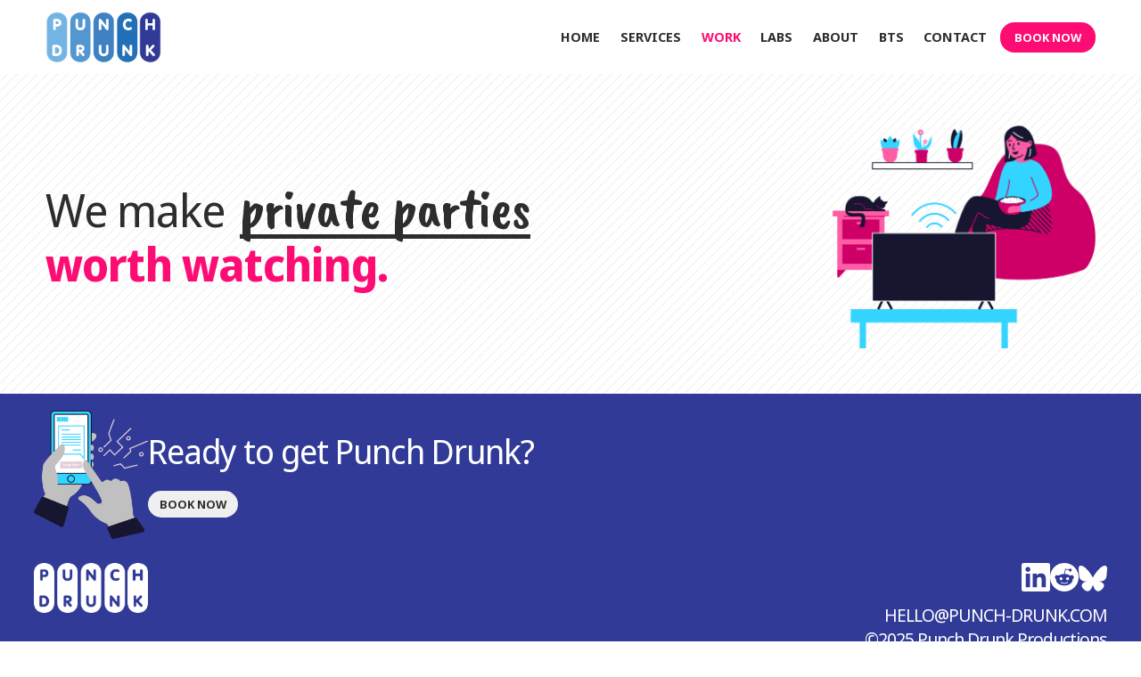

--- FILE ---
content_type: text/html; charset=UTF-8
request_url: https://punch-drunk.com/work/case-studies/bungie-destiny-2-next-chapter/destiny-2-next-chapter-camera-operator-brad
body_size: 2754
content:

<html>
   <head>
      <title>Punch Drunk Productions</title>
      <link
         rel="stylesheet"
         type="text/css"
         media="all"
         href="https://punch-drunk.com/?css=components/hamburger.v.1738083884"
      />
      <link
         rel="stylesheet"
         type="text/css"
         media="all"
         href="https://punch-drunk.com/?css=components/styles.v.1761346098"
      />
      <link
         rel="stylesheet"
         type="text/css"
         media="all"
         href="https://punch-drunk.com/?css=components/tablet.v.1761346252"
      />
      <link
         rel="stylesheet"
         type="text/css"
         media="all"
         href="https://punch-drunk.com/?css=components/mobile.v.1761346221"
      />

      <link rel="stylesheet" href="/js/photoswipe.css" />

      <meta name="viewport" content="width=device-width, initial-scale=1" />

      <link rel="apple-touch-icon" sizes="180x180" href="/images/favicon/apple-touch-icon.png">
      <link rel="icon" type="image/png" sizes="32x32" href="/images/favicon/favicon-32x32.png">
      <link rel="icon" type="image/png" sizes="16x16" href="/images/favicon/favicon-16x16.png">
</script>
      
      <meta property="og:title" content="Punch Drunk Productions">
      <meta name="twitter:title" content="Punch Drunk Productions">
      <meta name="description" content="Punch Drunk is a live production company based in Seattle.">
      <meta property="og:description" content="Punch Drunk is a live production company based in Seattle.">
      <meta name="twitter:description" content="Punch Drunk is a live production company based in Seattle.">
      <meta property="og:image" content="https://punch-drunk.com/files/punch-drunk-logo-social.png">
      <meta name="twitter:image" content="https://punch-drunk.com/files/punch-drunk-logo-social.png">
   </head>

   <body>
      <nav>
   <a href="/" class="no-border">
      <img alt="Logo" width="130" src="/files/punch-drunk-logo.png" />
   </a>

   <link-block>
      <button class="hamburger hamburger--collapse" type="button">
         <span class="hamburger-box">
            <span class="hamburger-inner"></span>
         </span>
      </button>

      <div class="link-panel">
         <button class="close" type="button">X</button>

         <a href="/" class="">Home</a>
         <a href="https://punch-drunk.com/services" class=""
            >Services</a
         >
         <a href="https://punch-drunk.com/work" class="pink">Work</a>
         <a href="https://punch-drunk.com/labs" class="">Labs</a>
         <a href="https://punch-drunk.com/about" class="">About</a>
         <a href="https://punch-drunk.com/bts" class="">BTS</a>
         <a href="https://punch-drunk.com/contact" class=""
            >Contact</a
         >
      </div>

      <a href="https://punch-drunk.com/book-now" class="button">BOOK NOW</a>
   </link-block>
</nav>

<script type="4e8e70db27f0b76fd8a19ebf-text/javascript">
   var hamburger = document.querySelector(".hamburger");
   var linkPanel = document.querySelector(".link-panel");
   var close = document.querySelector(".link-panel .close");

   hamburger.addEventListener("click", function () {
      hamburger.classList.toggle("is-active");
      linkPanel.classList.toggle("is-active");
   });

   close.addEventListener("click", function () {
      hamburger.classList.toggle("is-active");
      linkPanel.classList.toggle("is-active");
   });
</script>


      <page-wrapper> 



 </page-wrapper>

      <content-inset>
   <stack-h nowrap>

      <script type="4e8e70db27f0b76fd8a19ebf-module" crossorigin src="/files/we-make-footer.js"></script>
      <div id="we-make-footer" data-termslist="virtual events,remote productions,fundraisers,music festivals,conferences,concerts,galas,web streaming,Esports,mic drops,private parties,stage diving,online tutorials,workshops,pro-gaming,e-learning,tournaments" style="width: 100%"></div>

      
      <img src="https://punch-drunk.com/uploads/images/cycler/_small/person_device_4-horizontal-flipped.png" class="we-make-image"/>
      
   </stack-h>
</content-inset>

<footer>
   <stack-h nowrap>
      <img src="/illustrations/book_now.png" />
      <div>
         <h2>Ready to get Punch Drunk?</h2>
         <a href="/book-now" class="button">BOOK NOW</a>
      </div>
   </stack-h><br />

   <stack-h>
      <a href="/"><img alt="Logo" width="70" src="/files/_thumbs/pdlogo-white.png" />
      </a>
      <div style="text-align: right">
         <stack-h right style="margin-bottom: 1vw">
                     <a href="https://www.linkedin.com/company/punch-drunk-productions" target="_blank"
            rel="noopener noreferrer"><svg xmlns="http://www.w3.org/2000/svg" fill="#fff" viewBox="0 0 24 24" width="32"
               height="32">
               <title>LinkedIn</title>
               <path
                  d="M20.447 20.452h-3.554v-5.569c0-1.328-.027-3.037-1.852-3.037-1.853 0-2.136 1.445-2.136 2.939v5.667H9.351V9h3.414v1.561h.046c.477-.9 1.637-1.85 3.37-1.85 3.601 0 4.267 2.37 4.267 5.455v6.286zM5.337 7.433c-1.144 0-2.063-.926-2.063-2.065 0-1.138.92-2.063 2.063-2.063 1.14 0 2.064.925 2.064 2.063 0 1.139-.925 2.065-2.064 2.065zm1.782 13.019H3.555V9h3.564v11.452zM22.225 0H1.771C.792 0 0 .774 0 1.729v20.542C0 23.227.792 24 1.771 24h20.451C23.2 24 24 23.227 24 22.271V1.729C24 .774 23.2 0 22.222 0h.003z">
               </path>
            </svg></a>

         <a href="https://www.reddit.com/user/getpunchdrunk/" target="_blank" rel="noopener noreferrer"><svg
               xmlns="http://www.w3.org/2000/svg" fill="#fff" viewBox="0 0 24 24" width="32" height="32">
               <title>Reddit</title>
               <path
                  d="M12 0A12 12 0 0 0 0 12a12 12 0 0 0 12 12 12 12 0 0 0 12-12A12 12 0 0 0 12 0zm5.01 4.744c.688 0 1.25.561 1.25 1.249a1.25 1.25 0 0 1-2.498.056l-2.597-.547-.8 3.747c1.824.07 3.48.632 4.674 1.488.308-.309.73-.491 1.207-.491.968 0 1.754.786 1.754 1.754 0 .716-.435 1.333-1.01 1.614a3.111 3.111 0 0 1 .042.52c0 2.694-3.13 4.87-7.004 4.87-3.874 0-7.004-2.176-7.004-4.87 0-.183.015-.366.043-.534A1.748 1.748 0 0 1 4.028 12c0-.968.786-1.754 1.754-1.754.463 0 .898.196 1.207.49 1.207-.883 2.878-1.43 4.744-1.487l.885-4.182a.342.342 0 0 1 .14-.197.35.35 0 0 1 .238-.042l2.906.617a1.214 1.214 0 0 1 1.108-.701zM9.25 12C8.561 12 8 12.562 8 13.25c0 .687.561 1.248 1.25 1.248.687 0 1.248-.561 1.248-1.249 0-.688-.561-1.249-1.249-1.249zm5.5 0c-.687 0-1.248.561-1.248 1.25 0 .687.561 1.248 1.249 1.248.688 0 1.249-.561 1.249-1.249 0-.687-.562-1.249-1.25-1.249zm-5.466 3.99a.327.327 0 0 0-.231.094.33.33 0 0 0 0 .463c.842.842 2.484.913 2.961.913.477 0 2.105-.056 2.961-.913a.361.361 0 0 0 .029-.463.33.33 0 0 0-.464 0c-.547.533-1.684.73-2.512.73-.828 0-1.979-.196-2.512-.73a.326.326 0 0 0-.232-.095z">
               </path>
            </svg></a>
         <a href="https://bsky.app/profile/punch-drunk.com" target="_blank" rel="noopener noreferrer">
            <svg fill="none" viewBox="0 0 64 57" width="32" style="width: 32px; height: 28.5px">
               <path fill="#fff"
                  d="M13.873 3.805C21.21 9.332 29.103 20.537 32 26.55v15.882c0-.338-.13.044-.41.867-1.512 4.456-7.418 21.847-20.923 7.944-7.111-7.32-3.819-14.64 9.125-16.85-7.405 1.264-15.73-.825-18.014-9.015C1.12 23.022 0 8.51 0 6.55 0-3.268 8.579-.182 13.873 3.805ZM50.127 3.805C42.79 9.332 34.897 20.537 32 26.55v15.882c0-.338.13.044.41.867 1.512 4.456 7.418 21.847 20.923 7.944 7.111-7.32 3.819-14.64-9.125-16.85 7.405 1.264 15.73-.825 18.014-9.015C62.88 23.022 64 8.51 64 6.55c0-9.818-8.578-6.732-13.873-2.745Z">
               </path>
            </svg>
         </a>
         </stack-h>

         <p>
            <a href="/cdn-cgi/l/email-protection#ec8489808083ac9c99828f84c1889e998287c28f8381"><span class="__cf_email__" data-cfemail="18505d54545758484d565b50355c4a4d5653365b5755">[email&#160;protected]</span></a><br />
            ©2025 Punch Drunk Productions
         </p>
      </div>
   </stack-h>
</footer>
      
      
      <script data-cfasync="false" src="/cdn-cgi/scripts/5c5dd728/cloudflare-static/email-decode.min.js"></script><script defer data-domain="punch-drunk.com" src="https://plausible.punch-drunk.cloud/js/script.outbound-links.js" type="4e8e70db27f0b76fd8a19ebf-text/javascript">
   </body>
</html>
 <script defer src="https://static.cloudflareinsights.com/beacon.min.js/vcd15cbe7772f49c399c6a5babf22c1241717689176015" integrity="sha512-ZpsOmlRQV6y907TI0dKBHq9Md29nnaEIPlkf84rnaERnq6zvWvPUqr2ft8M1aS28oN72PdrCzSjY4U6VaAw1EQ==" data-cf-beacon='{"version":"2024.11.0","token":"9018716b4a5a48dfab4a647398935897","server_timing":{"name":{"cfCacheStatus":true,"cfEdge":true,"cfExtPri":true,"cfL4":true,"cfOrigin":true,"cfSpeedBrain":true},"location_startswith":null}}' crossorigin="anonymous"></script>
<script src="/cdn-cgi/scripts/7d0fa10a/cloudflare-static/rocket-loader.min.js" data-cf-settings="4e8e70db27f0b76fd8a19ebf-|49" defer></script>

--- FILE ---
content_type: text/css;charset=UTF-8
request_url: https://punch-drunk.com/?css=components/tablet.v.1761346252
body_size: 1220
content:
/* TABLET LANDSCAPE */
@media only screen and (max-width: 900px) {
   @media (orientation: landscape) {
      nav {
         position: absolute;
         flex-direction: row;
      }
   }
}

/* TABLET */
@media only screen and (max-width: 1200px) {
   :root {
      --gap: 2vw;
      --biggap: 4vw;
      --content-inset: 2vw;
      --block-padding: 8vw;
      --base-font-size: 2vw;
   }

   body {
      font-size: var(--base-font-size);
   }

   page-wrapper {
      padding-top: 12vw;
   }

   button.category {
      font-size: 1.15vw;
      padding: 0.8vw 1.5vw;
   }

   nav .close {
      display: inline-block;
      padding: 0.3vw;
      margin: 0 3vw 2vw 3vw;
      text-align: left;
      font-size: calc(var(--base-font-size) * 1.2);
      font-weight: 700;
      background-color: rgb(249, 249, 249);
   }
   
   link-block {
      font-size: 1.1rem;
   }

   link-block a {
      cursor: pointer;
      border-bottom: 1px dotted transparent;
      padding: 0.3vw;
      margin: 0 3vw;
      text-align: left;
   }

   link-block .link-panel {
      transition: visibility 0s, opacity 1s;
      visibility: hidden;
      opacity: 0;
      display: flex;
      flex-direction: column;
      visibility: hidden;
      position: fixed;
      top: 0;
      right: 0;
      height: 100%;
      min-width: 30%;
      background-color: #f9f9f9;
      padding: 4vw;
      gap: 1em;
      text-align: center;
   }

   link-block .link-panel.is-active {
      visibility: visible;
      opacity: 1;
   }

   link-block .link-panel.is-active .close {
      visibility: visible;
   }

   link-block .hamburger {
      display: block;
   }

   footer a.button {
      font-size: calc(var(--base-font-size) * 0.75);
      border-radius: var(--base-font-size);
      padding: calc(var(--base-font-size) * 0.25) var(--base-font-size);
   }

   h1 {
      color: inherit;
      font-size: calc(var(--base-font-size) * 2);
      font-weight: 400;
      letter-spacing: calc(var(--base-font-size) * -0.1);
      line-height: calc(var(--base-font-size) * 2.5);
   }

   h1 span {
      font-family: "Caveat Brush";
      font-size: calc(var(--base-font-size) * 3);
      display: inline-block;
      /* border-bottom: 4px solid var(--darkgray); */
   }

   h2 {
      font-size: calc(var(--base-font-size) * 2);
   }

   h3 {
      font-size: calc(var(--base-font-size) * 1.4);
   }

   h4 {
      font-size: var(--base-font-size);
   }

   /* CONTAINERS */

   feature-testimonial {
      font-size: calc(var(--base-font-size) * 1.4);
   }

   content-block {
      padding: var(--biggap) var(--biggap);
      font-size: var(--base-font-size);
   }

   work-thumbnail-featured h4 {
      font-size: calc(var(--base-font-size) * 1.25);
   }

   work-thumbnail h4 {
      font-size: calc(var(--base-font-size) * 0.8);
   }

   stack-h[work-entry-title] {
      padding-top: 0.5vw; 
      font-size: calc(var(--base-font-size) * 1);
   }

   /* FORM */

   label {
      font-size: calc(var(--base-font-size) * 0.9);
   }

   input:not([type="file"]),
   textarea {
      font-size: calc(var(--base-font-size) * 1.125);
   }

   input[type="file"] {
      font-size: var(--base-font-size) * 0.8;
   }

   /* select {
      font-size: calc(var(--base-font-size) * 1.125);
      height: calc(var(--base-font-size) * 2.25);
   } */

   button[type="submit"] {
      font-size: calc(var(--base-font-size) * 1.25);
   }

   .freeform-row {
      flex-direction: column;
   }

   /* WORK NON-FEATURED - 3 column*/
   work-thumbnail {
      flex: 0 0 calc(33% - ((var(--gap) * 2) / 3));
   }

   /* WORK ENTRY IMAGE GALLERY - 2 column*/
   image-gallery a {
      flex: 0 0 calc(50% - ((var(--gap) * 1) / 2));
   }

   .pswp__custom-caption {
      font-size: calc(var(--base-font-size) * 1.25);
   }

   /* FEATURED TESTIMONIALS GRID - 2 column*/
   feature-testimonials div {
      flex: 0 0 calc(50% - ((var(--gap) * 1) / 2));
      font-size: 2vw;
      padding: 3vw 3vw 5vw 3vw;
   }



   feature-testimonials stack-h {
      flex-direction: column-reverse;
      gap: calc(var(--gap) * 0.5);
   }

   feature-testimonials span {
      font-size: calc(var(--base-font-size) * .8);
      width: calc(100% - (var(--biggap) * 2));
   }
   
   

   feature-testimonials div h3 {
      font-weight: 300;
      font-size: calc(var(--base-font-size) * 1.5);
   }

   /* ABOUT CLIENT LOGOS - 2 column*/
   thumbnail-container {
      flex: 0 0 calc(25% - ((var(--gap) * 3) / 4));
   }

   text-block[blue] .flex-columns-2,
   text-block[gray] .flex-columns-2 {
      flex: 0 0 100%;
      font-size: var(--base-font-size);
   }

   text-block[contact]  {
      font-size: var(--base-font-size);
   }
   
   text-block[blue] p {
      font-size: calc(var(--base-font-size) * 0.8);
      columns: 2;
   }

   /* COLUMNS */

   .flex-columns-2 {
      display: block;
      flex: 0 0 calc(50% - ((var(--biggap) * 1) / 2));
   }

   .flex-columns-3 {
      display: block;
      flex: 0 0 calc(50% - ((var(--biggap) * 1) / 2));
   }

   .flex-columns-4 {
      width: 100%;
      display: block;
      flex: 0 0 calc(50% - ((var(--gap) * 1) / 2));
   }

   stack-h[rightlink] {
      padding: var(--biggap);
   }
   
  polaroid-frame.flex-columns-2:hover, polaroid-frame:hover, span > polaroid-frame:hover {
      transform: scale(1);
      z-index: 1;
      position: relative;
   }

   #bts-slideshow-app {
      height: 190vw;
   }

   bts-grid {
      margin-top: 5vw;
      padding: 0 5vw;
      display: grid;
      grid-template-columns: repeat(2, 1fr);
      gap: 1vw;
   }
   
   .video-player-container {
      flex: 0 0 calc(50% - 1vw);
      margin-bottom: 2vw;
   }
   
   .video-caption {
      font-size: calc(var(--base-font-size) * 1.2);
   }

   .featured-video-container {
      padding: 0 var(--gap);
      display: block;
   }

   .featured-video-container .video-player-container {
      margin-bottom: 0;
   }


}


--- FILE ---
content_type: text/css;charset=UTF-8
request_url: https://punch-drunk.com/?css=components/mobile.v.1761346221
body_size: 921
content:
/* MOBILE */
@media only screen and (max-width: 750px) {
   :root {
      --gap: 4vw;
      --biggap: 6vw;
      --content-inset: 4vw;
      --block-padding: 6vw;
      --base-font-size: 5vw;
   }

   .pswp__custom-caption {
      font-size: calc(var(--base-font-size) * .8);
      width: 90%;
   }

   page-wrapper {
      padding-top: calc(var(--gap) * 6);
   }

   nav {
      padding: calc(var(--gap) / 1.5) var(--gap);
   }

   @media (orientation: landscape) {
      nav {
         position: absolute;
        flex-direction: row;
      }
    }

   link-block .link-panel {
      width: 100vw;
      box-sizing: border-box;
   }

   body {
      font-size: var(--base-font-size);
   }

   footer a.button {
      font-size: calc(var(--base-font-size) * 0.8);
      border-radius: var(--base-font-size);
   }

   button.category {
      font-size: calc(var(--base-font-size) * 0.45);
      padding: calc(var(--base-font-size) * 0.25)
         calc(var(--base-font-size) * 0.75);
      margin-top: calc(var(--base-font-size) * 0.25);
   }

   /* INLINE */

   h1 {
      color: inherit;
      font-size: calc(var(--base-font-size) * 1.5);
      font-weight: 400;
      letter-spacing: calc(var(--base-font-size) * -0.1);
      line-height: calc(var(--base-font-size) * 2.2);
      text-wrap: balance; 
   }

   h1 > span {
      display: inline-block;
      font-size: calc(var(--base-font-size) * 2.75);
      text-wrap: nowrap;
      margin-left: 0;
   }

   h1 > span > span {
      border-bottom: none;
   }

   h2 {
      font-size: calc(var(--base-font-size) * 1.75);
   }

   h3 {
      font-size: calc(var(--base-font-size) * 1.1);
   }

   h4 {
      font-size: calc(var(--base-font-size) * 1.375);
   }

   /* FORM */
   label {
      font-size: var(--base-font-size);
   }

   input:not([type="file"]),
   textarea {
      font-size: var(--base-font-size);
      padding: calc(var(--base-font-size) * 0.25);
   }

   input[type="file"] {
      font-size: calc(var(--base-font-size) * 0.9);
   }

   /* select {
      font-size: calc(var(--base-font-size) * 1);
      height: calc(var(--base-font-size) * 2);
   } */

   button[type="submit"] {
      font-size: var(--base-font-size);
   }

   /* CONTAINERS */

   .flex-columns-2 {
      display: block;
      flex: 0 0 100%;
   }

   .flex-columns-3 {
      display: block;
      flex: 0 0 100%;
      min-width: 100%;
   }

   .flex-columns-4 {
      display: block;
      flex: 0 0 100%;
   }

   stack-h {
      min-width: 100%;
      flex-wrap: wrap;
   }

   stack-h[nowrap] {
      flex-wrap: wrap;
   }

   stack-h[nowrap] img {
      max-width: 100%;
      width: 100%;
   }

   stack-h[rightlink] {
      padding: var(--gap);
   }

   footer stack-h[nowrap] {
      margin-bottom: 6vw;
   }

   footer stack-h[nowrap] img {
      max-width: 30%;
      width: 30%;
   }

   work-thumbnail-featured h4,
   work-thumbnail h4 {
      font-size: var(--base-font-size);
   }

   stack-h[work] {
      gap: var(--gap);
   }

   stack-h[work-entry-title] {
      flex-wrap: nowrap;
      padding-top: 0.5vw; 
      font-size: calc(var(--base-font-size) * .8);
   }

   content-block {
      padding: var(--biggap);
      font-size: calc(var(--base-font-size) * 0.85);
      columns: 1;
      padding-top: 8vw;
      padding-bottom: 8vw;
   }

   thumbnail-container {
      flex: 0 0 calc(50% - ((var(--biggap) * 1) / 2));
   }

   feature-testimonial {
      font-size: calc(var(--base-font-size) * 1);
   }

   feature-testimonial h3::before {
      top: calc(-1.5 * var(--gap));
      left: calc(-1 * var(--gap));
   }

   feature-testimonial h3::after {
      bottom: calc(-1.5 * var(--gap));
      right: calc(-1 * var(--gap));
   }

   feature-testimonials h3 {
      margin-bottom: calc(3 * var(--biggap));
   }

   feature-testimonials h3::before {
      top: calc(-1.5 * var(--gap));
      left: calc(0.1 * var(--gap));
   }

   feature-testimonials h3::after {
      bottom: calc(-1.5 * var(--gap) + var(--biggap) * 2);
      right: calc(0.1 * var(--gap));
   }

   feature-testimonials div {
      flex: 0 0 100%;
      font-size: calc(var(--base-font-size) * 0.6);
      font-size: var(--base-font-size);
      padding: var(--biggap);
   }

   feature-testimonials stack-h {
      flex-direction: column-reverse;
      gap: calc(var(--gap) * 0.5);
   }

   feature-testimonials span {
      font-size: calc(var(--base-font-size) * .9);
      width: calc(100% - (var(--biggap) * 2));
   }

   feature-testimonials div h3 {
      font-size: calc(var(--base-font-size) * 1.3);
   }

   work-thumbnail-featured,
   work-thumbnail {
      flex: 0 0 100%;
   }

   image-gallery img {
      flex: 0 0 100%;
   }

   text-block[contact] h4 {
      font-size: var(--base-font-size);
   }

   text-block[contact] stack-h[top] {
      gap: var(--biggap);
   }
   
   text-block[blue] p {
      columns: 1;
   }


   #bts-slideshow-app {
      height: 660vw;
   }

   bts-grid {
      margin-top: 5vw;
      padding: 0 5vw;
      display: grid;
      grid-template-columns: repeat(1, 1fr);
      gap: 1vw;
   }


   .video-player-container {
      flex: 1 0 calc(100% - 1vw);
   }

   .video-caption {
      font-size: calc(var(--base-font-size) * 1);
      margin-bottom: 2vw;
   }

   bts-slideshow h5 {
      font-size: calc(var(--base-font-size) * 1);
   }

   .freeform-row .freeform-column select.freeform-input  {
      width: 100%;
   }

}

--- FILE ---
content_type: text/javascript
request_url: https://punch-drunk.com/files/we-make-footer.js
body_size: 86353
content:
(function(){const i=document.createElement("link").relList;if(i&&i.supports&&i.supports("modulepreload"))return;for(const c of document.querySelectorAll('link[rel="modulepreload"]'))a(c);new MutationObserver(c=>{for(const d of c)if(d.type==="childList")for(const f of d.addedNodes)f.tagName==="LINK"&&f.rel==="modulepreload"&&a(f)}).observe(document,{childList:!0,subtree:!0});function o(c){const d={};return c.integrity&&(d.integrity=c.integrity),c.referrerPolicy&&(d.referrerPolicy=c.referrerPolicy),c.crossOrigin==="use-credentials"?d.credentials="include":c.crossOrigin==="anonymous"?d.credentials="omit":d.credentials="same-origin",d}function a(c){if(c.ep)return;c.ep=!0;const d=o(c);fetch(c.href,d)}})();var Kl={exports:{}},ni={},Gl={exports:{}},se={};/**
 * @license React
 * react.production.min.js
 *
 * Copyright (c) Facebook, Inc. and its affiliates.
 *
 * This source code is licensed under the MIT license found in the
 * LICENSE file in the root directory of this source tree.
 */var nd;function Jg(){if(nd)return se;nd=1;var r=Symbol.for("react.element"),i=Symbol.for("react.portal"),o=Symbol.for("react.fragment"),a=Symbol.for("react.strict_mode"),c=Symbol.for("react.profiler"),d=Symbol.for("react.provider"),f=Symbol.for("react.context"),p=Symbol.for("react.forward_ref"),m=Symbol.for("react.suspense"),g=Symbol.for("react.memo"),y=Symbol.for("react.lazy"),w=Symbol.iterator;function P(T){return T===null||typeof T!="object"?null:(T=w&&T[w]||T["@@iterator"],typeof T=="function"?T:null)}var R={isMounted:function(){return!1},enqueueForceUpdate:function(){},enqueueReplaceState:function(){},enqueueSetState:function(){}},L=Object.assign,A={};function N(T,M,re){this.props=T,this.context=M,this.refs=A,this.updater=re||R}N.prototype.isReactComponent={},N.prototype.setState=function(T,M){if(typeof T!="object"&&typeof T!="function"&&T!=null)throw Error("setState(...): takes an object of state variables to update or a function which returns an object of state variables.");this.updater.enqueueSetState(this,T,M,"setState")},N.prototype.forceUpdate=function(T){this.updater.enqueueForceUpdate(this,T,"forceUpdate")};function O(){}O.prototype=N.prototype;function U(T,M,re){this.props=T,this.context=M,this.refs=A,this.updater=re||R}var W=U.prototype=new O;W.constructor=U,L(W,N.prototype),W.isPureReactComponent=!0;var ee=Array.isArray,j=Object.prototype.hasOwnProperty,Y={current:null},ne={key:!0,ref:!0,__self:!0,__source:!0};function X(T,M,re){var oe,ae={},ue=null,pe=null;if(M!=null)for(oe in M.ref!==void 0&&(pe=M.ref),M.key!==void 0&&(ue=""+M.key),M)j.call(M,oe)&&!ne.hasOwnProperty(oe)&&(ae[oe]=M[oe]);var fe=arguments.length-2;if(fe===1)ae.children=re;else if(1<fe){for(var Se=Array(fe),ot=0;ot<fe;ot++)Se[ot]=arguments[ot+2];ae.children=Se}if(T&&T.defaultProps)for(oe in fe=T.defaultProps,fe)ae[oe]===void 0&&(ae[oe]=fe[oe]);return{$$typeof:r,type:T,key:ue,ref:pe,props:ae,_owner:Y.current}}function he(T,M){return{$$typeof:r,type:T.type,key:M,ref:T.ref,props:T.props,_owner:T._owner}}function we(T){return typeof T=="object"&&T!==null&&T.$$typeof===r}function qe(T){var M={"=":"=0",":":"=2"};return"$"+T.replace(/[=:]/g,function(re){return M[re]})}var st=/\/+/g;function Ge(T,M){return typeof T=="object"&&T!==null&&T.key!=null?qe(""+T.key):M.toString(36)}function Je(T,M,re,oe,ae){var ue=typeof T;(ue==="undefined"||ue==="boolean")&&(T=null);var pe=!1;if(T===null)pe=!0;else switch(ue){case"string":case"number":pe=!0;break;case"object":switch(T.$$typeof){case r:case i:pe=!0}}if(pe)return pe=T,ae=ae(pe),T=oe===""?"."+Ge(pe,0):oe,ee(ae)?(re="",T!=null&&(re=T.replace(st,"$&/")+"/"),Je(ae,M,re,"",function(ot){return ot})):ae!=null&&(we(ae)&&(ae=he(ae,re+(!ae.key||pe&&pe.key===ae.key?"":(""+ae.key).replace(st,"$&/")+"/")+T)),M.push(ae)),1;if(pe=0,oe=oe===""?".":oe+":",ee(T))for(var fe=0;fe<T.length;fe++){ue=T[fe];var Se=oe+Ge(ue,fe);pe+=Je(ue,M,re,Se,ae)}else if(Se=P(T),typeof Se=="function")for(T=Se.call(T),fe=0;!(ue=T.next()).done;)ue=ue.value,Se=oe+Ge(ue,fe++),pe+=Je(ue,M,re,Se,ae);else if(ue==="object")throw M=String(T),Error("Objects are not valid as a React child (found: "+(M==="[object Object]"?"object with keys {"+Object.keys(T).join(", ")+"}":M)+"). If you meant to render a collection of children, use an array instead.");return pe}function St(T,M,re){if(T==null)return T;var oe=[],ae=0;return Je(T,oe,"","",function(ue){return M.call(re,ue,ae++)}),oe}function Qe(T){if(T._status===-1){var M=T._result;M=M(),M.then(function(re){(T._status===0||T._status===-1)&&(T._status=1,T._result=re)},function(re){(T._status===0||T._status===-1)&&(T._status=2,T._result=re)}),T._status===-1&&(T._status=0,T._result=M)}if(T._status===1)return T._result.default;throw T._result}var ie={current:null},I={transition:null},Z={ReactCurrentDispatcher:ie,ReactCurrentBatchConfig:I,ReactCurrentOwner:Y};function B(){throw Error("act(...) is not supported in production builds of React.")}return se.Children={map:St,forEach:function(T,M,re){St(T,function(){M.apply(this,arguments)},re)},count:function(T){var M=0;return St(T,function(){M++}),M},toArray:function(T){return St(T,function(M){return M})||[]},only:function(T){if(!we(T))throw Error("React.Children.only expected to receive a single React element child.");return T}},se.Component=N,se.Fragment=o,se.Profiler=c,se.PureComponent=U,se.StrictMode=a,se.Suspense=m,se.__SECRET_INTERNALS_DO_NOT_USE_OR_YOU_WILL_BE_FIRED=Z,se.act=B,se.cloneElement=function(T,M,re){if(T==null)throw Error("React.cloneElement(...): The argument must be a React element, but you passed "+T+".");var oe=L({},T.props),ae=T.key,ue=T.ref,pe=T._owner;if(M!=null){if(M.ref!==void 0&&(ue=M.ref,pe=Y.current),M.key!==void 0&&(ae=""+M.key),T.type&&T.type.defaultProps)var fe=T.type.defaultProps;for(Se in M)j.call(M,Se)&&!ne.hasOwnProperty(Se)&&(oe[Se]=M[Se]===void 0&&fe!==void 0?fe[Se]:M[Se])}var Se=arguments.length-2;if(Se===1)oe.children=re;else if(1<Se){fe=Array(Se);for(var ot=0;ot<Se;ot++)fe[ot]=arguments[ot+2];oe.children=fe}return{$$typeof:r,type:T.type,key:ae,ref:ue,props:oe,_owner:pe}},se.createContext=function(T){return T={$$typeof:f,_currentValue:T,_currentValue2:T,_threadCount:0,Provider:null,Consumer:null,_defaultValue:null,_globalName:null},T.Provider={$$typeof:d,_context:T},T.Consumer=T},se.createElement=X,se.createFactory=function(T){var M=X.bind(null,T);return M.type=T,M},se.createRef=function(){return{current:null}},se.forwardRef=function(T){return{$$typeof:p,render:T}},se.isValidElement=we,se.lazy=function(T){return{$$typeof:y,_payload:{_status:-1,_result:T},_init:Qe}},se.memo=function(T,M){return{$$typeof:g,type:T,compare:M===void 0?null:M}},se.startTransition=function(T){var M=I.transition;I.transition={};try{T()}finally{I.transition=M}},se.unstable_act=B,se.useCallback=function(T,M){return ie.current.useCallback(T,M)},se.useContext=function(T){return ie.current.useContext(T)},se.useDebugValue=function(){},se.useDeferredValue=function(T){return ie.current.useDeferredValue(T)},se.useEffect=function(T,M){return ie.current.useEffect(T,M)},se.useId=function(){return ie.current.useId()},se.useImperativeHandle=function(T,M,re){return ie.current.useImperativeHandle(T,M,re)},se.useInsertionEffect=function(T,M){return ie.current.useInsertionEffect(T,M)},se.useLayoutEffect=function(T,M){return ie.current.useLayoutEffect(T,M)},se.useMemo=function(T,M){return ie.current.useMemo(T,M)},se.useReducer=function(T,M,re){return ie.current.useReducer(T,M,re)},se.useRef=function(T){return ie.current.useRef(T)},se.useState=function(T){return ie.current.useState(T)},se.useSyncExternalStore=function(T,M,re){return ie.current.useSyncExternalStore(T,M,re)},se.useTransition=function(){return ie.current.useTransition()},se.version="18.3.1",se}var rd;function Ca(){return rd||(rd=1,Gl.exports=Jg()),Gl.exports}/**
 * @license React
 * react-jsx-runtime.production.min.js
 *
 * Copyright (c) Facebook, Inc. and its affiliates.
 *
 * This source code is licensed under the MIT license found in the
 * LICENSE file in the root directory of this source tree.
 */var id;function bg(){if(id)return ni;id=1;var r=Ca(),i=Symbol.for("react.element"),o=Symbol.for("react.fragment"),a=Object.prototype.hasOwnProperty,c=r.__SECRET_INTERNALS_DO_NOT_USE_OR_YOU_WILL_BE_FIRED.ReactCurrentOwner,d={key:!0,ref:!0,__self:!0,__source:!0};function f(p,m,g){var y,w={},P=null,R=null;g!==void 0&&(P=""+g),m.key!==void 0&&(P=""+m.key),m.ref!==void 0&&(R=m.ref);for(y in m)a.call(m,y)&&!d.hasOwnProperty(y)&&(w[y]=m[y]);if(p&&p.defaultProps)for(y in m=p.defaultProps,m)w[y]===void 0&&(w[y]=m[y]);return{$$typeof:i,type:p,key:P,ref:R,props:w,_owner:c.current}}return ni.Fragment=o,ni.jsx=f,ni.jsxs=f,ni}var sd;function ey(){return sd||(sd=1,Kl.exports=bg()),Kl.exports}var Me=ey(),H=Ca(),Vs={},Ql={exports:{}},it={},Yl={exports:{}},Xl={};/**
 * @license React
 * scheduler.production.min.js
 *
 * Copyright (c) Facebook, Inc. and its affiliates.
 *
 * This source code is licensed under the MIT license found in the
 * LICENSE file in the root directory of this source tree.
 */var od;function ty(){return od||(od=1,function(r){function i(I,Z){var B=I.length;I.push(Z);e:for(;0<B;){var T=B-1>>>1,M=I[T];if(0<c(M,Z))I[T]=Z,I[B]=M,B=T;else break e}}function o(I){return I.length===0?null:I[0]}function a(I){if(I.length===0)return null;var Z=I[0],B=I.pop();if(B!==Z){I[0]=B;e:for(var T=0,M=I.length,re=M>>>1;T<re;){var oe=2*(T+1)-1,ae=I[oe],ue=oe+1,pe=I[ue];if(0>c(ae,B))ue<M&&0>c(pe,ae)?(I[T]=pe,I[ue]=B,T=ue):(I[T]=ae,I[oe]=B,T=oe);else if(ue<M&&0>c(pe,B))I[T]=pe,I[ue]=B,T=ue;else break e}}return Z}function c(I,Z){var B=I.sortIndex-Z.sortIndex;return B!==0?B:I.id-Z.id}if(typeof performance=="object"&&typeof performance.now=="function"){var d=performance;r.unstable_now=function(){return d.now()}}else{var f=Date,p=f.now();r.unstable_now=function(){return f.now()-p}}var m=[],g=[],y=1,w=null,P=3,R=!1,L=!1,A=!1,N=typeof setTimeout=="function"?setTimeout:null,O=typeof clearTimeout=="function"?clearTimeout:null,U=typeof setImmediate<"u"?setImmediate:null;typeof navigator<"u"&&navigator.scheduling!==void 0&&navigator.scheduling.isInputPending!==void 0&&navigator.scheduling.isInputPending.bind(navigator.scheduling);function W(I){for(var Z=o(g);Z!==null;){if(Z.callback===null)a(g);else if(Z.startTime<=I)a(g),Z.sortIndex=Z.expirationTime,i(m,Z);else break;Z=o(g)}}function ee(I){if(A=!1,W(I),!L)if(o(m)!==null)L=!0,Qe(j);else{var Z=o(g);Z!==null&&ie(ee,Z.startTime-I)}}function j(I,Z){L=!1,A&&(A=!1,O(X),X=-1),R=!0;var B=P;try{for(W(Z),w=o(m);w!==null&&(!(w.expirationTime>Z)||I&&!qe());){var T=w.callback;if(typeof T=="function"){w.callback=null,P=w.priorityLevel;var M=T(w.expirationTime<=Z);Z=r.unstable_now(),typeof M=="function"?w.callback=M:w===o(m)&&a(m),W(Z)}else a(m);w=o(m)}if(w!==null)var re=!0;else{var oe=o(g);oe!==null&&ie(ee,oe.startTime-Z),re=!1}return re}finally{w=null,P=B,R=!1}}var Y=!1,ne=null,X=-1,he=5,we=-1;function qe(){return!(r.unstable_now()-we<he)}function st(){if(ne!==null){var I=r.unstable_now();we=I;var Z=!0;try{Z=ne(!0,I)}finally{Z?Ge():(Y=!1,ne=null)}}else Y=!1}var Ge;if(typeof U=="function")Ge=function(){U(st)};else if(typeof MessageChannel<"u"){var Je=new MessageChannel,St=Je.port2;Je.port1.onmessage=st,Ge=function(){St.postMessage(null)}}else Ge=function(){N(st,0)};function Qe(I){ne=I,Y||(Y=!0,Ge())}function ie(I,Z){X=N(function(){I(r.unstable_now())},Z)}r.unstable_IdlePriority=5,r.unstable_ImmediatePriority=1,r.unstable_LowPriority=4,r.unstable_NormalPriority=3,r.unstable_Profiling=null,r.unstable_UserBlockingPriority=2,r.unstable_cancelCallback=function(I){I.callback=null},r.unstable_continueExecution=function(){L||R||(L=!0,Qe(j))},r.unstable_forceFrameRate=function(I){0>I||125<I?console.error("forceFrameRate takes a positive int between 0 and 125, forcing frame rates higher than 125 fps is not supported"):he=0<I?Math.floor(1e3/I):5},r.unstable_getCurrentPriorityLevel=function(){return P},r.unstable_getFirstCallbackNode=function(){return o(m)},r.unstable_next=function(I){switch(P){case 1:case 2:case 3:var Z=3;break;default:Z=P}var B=P;P=Z;try{return I()}finally{P=B}},r.unstable_pauseExecution=function(){},r.unstable_requestPaint=function(){},r.unstable_runWithPriority=function(I,Z){switch(I){case 1:case 2:case 3:case 4:case 5:break;default:I=3}var B=P;P=I;try{return Z()}finally{P=B}},r.unstable_scheduleCallback=function(I,Z,B){var T=r.unstable_now();switch(typeof B=="object"&&B!==null?(B=B.delay,B=typeof B=="number"&&0<B?T+B:T):B=T,I){case 1:var M=-1;break;case 2:M=250;break;case 5:M=1073741823;break;case 4:M=1e4;break;default:M=5e3}return M=B+M,I={id:y++,callback:Z,priorityLevel:I,startTime:B,expirationTime:M,sortIndex:-1},B>T?(I.sortIndex=B,i(g,I),o(m)===null&&I===o(g)&&(A?(O(X),X=-1):A=!0,ie(ee,B-T))):(I.sortIndex=M,i(m,I),L||R||(L=!0,Qe(j))),I},r.unstable_shouldYield=qe,r.unstable_wrapCallback=function(I){var Z=P;return function(){var B=P;P=Z;try{return I.apply(this,arguments)}finally{P=B}}}}(Xl)),Xl}var ld;function ny(){return ld||(ld=1,Yl.exports=ty()),Yl.exports}/**
 * @license React
 * react-dom.production.min.js
 *
 * Copyright (c) Facebook, Inc. and its affiliates.
 *
 * This source code is licensed under the MIT license found in the
 * LICENSE file in the root directory of this source tree.
 */var ad;function ry(){if(ad)return it;ad=1;var r=Ca(),i=ny();function o(e){for(var t="https://reactjs.org/docs/error-decoder.html?invariant="+e,n=1;n<arguments.length;n++)t+="&args[]="+encodeURIComponent(arguments[n]);return"Minified React error #"+e+"; visit "+t+" for the full message or use the non-minified dev environment for full errors and additional helpful warnings."}var a=new Set,c={};function d(e,t){f(e,t),f(e+"Capture",t)}function f(e,t){for(c[e]=t,e=0;e<t.length;e++)a.add(t[e])}var p=!(typeof window>"u"||typeof window.document>"u"||typeof window.document.createElement>"u"),m=Object.prototype.hasOwnProperty,g=/^[:A-Z_a-z\u00C0-\u00D6\u00D8-\u00F6\u00F8-\u02FF\u0370-\u037D\u037F-\u1FFF\u200C-\u200D\u2070-\u218F\u2C00-\u2FEF\u3001-\uD7FF\uF900-\uFDCF\uFDF0-\uFFFD][:A-Z_a-z\u00C0-\u00D6\u00D8-\u00F6\u00F8-\u02FF\u0370-\u037D\u037F-\u1FFF\u200C-\u200D\u2070-\u218F\u2C00-\u2FEF\u3001-\uD7FF\uF900-\uFDCF\uFDF0-\uFFFD\-.0-9\u00B7\u0300-\u036F\u203F-\u2040]*$/,y={},w={};function P(e){return m.call(w,e)?!0:m.call(y,e)?!1:g.test(e)?w[e]=!0:(y[e]=!0,!1)}function R(e,t,n,s){if(n!==null&&n.type===0)return!1;switch(typeof t){case"function":case"symbol":return!0;case"boolean":return s?!1:n!==null?!n.acceptsBooleans:(e=e.toLowerCase().slice(0,5),e!=="data-"&&e!=="aria-");default:return!1}}function L(e,t,n,s){if(t===null||typeof t>"u"||R(e,t,n,s))return!0;if(s)return!1;if(n!==null)switch(n.type){case 3:return!t;case 4:return t===!1;case 5:return isNaN(t);case 6:return isNaN(t)||1>t}return!1}function A(e,t,n,s,l,u,h){this.acceptsBooleans=t===2||t===3||t===4,this.attributeName=s,this.attributeNamespace=l,this.mustUseProperty=n,this.propertyName=e,this.type=t,this.sanitizeURL=u,this.removeEmptyString=h}var N={};"children dangerouslySetInnerHTML defaultValue defaultChecked innerHTML suppressContentEditableWarning suppressHydrationWarning style".split(" ").forEach(function(e){N[e]=new A(e,0,!1,e,null,!1,!1)}),[["acceptCharset","accept-charset"],["className","class"],["htmlFor","for"],["httpEquiv","http-equiv"]].forEach(function(e){var t=e[0];N[t]=new A(t,1,!1,e[1],null,!1,!1)}),["contentEditable","draggable","spellCheck","value"].forEach(function(e){N[e]=new A(e,2,!1,e.toLowerCase(),null,!1,!1)}),["autoReverse","externalResourcesRequired","focusable","preserveAlpha"].forEach(function(e){N[e]=new A(e,2,!1,e,null,!1,!1)}),"allowFullScreen async autoFocus autoPlay controls default defer disabled disablePictureInPicture disableRemotePlayback formNoValidate hidden loop noModule noValidate open playsInline readOnly required reversed scoped seamless itemScope".split(" ").forEach(function(e){N[e]=new A(e,3,!1,e.toLowerCase(),null,!1,!1)}),["checked","multiple","muted","selected"].forEach(function(e){N[e]=new A(e,3,!0,e,null,!1,!1)}),["capture","download"].forEach(function(e){N[e]=new A(e,4,!1,e,null,!1,!1)}),["cols","rows","size","span"].forEach(function(e){N[e]=new A(e,6,!1,e,null,!1,!1)}),["rowSpan","start"].forEach(function(e){N[e]=new A(e,5,!1,e.toLowerCase(),null,!1,!1)});var O=/[\-:]([a-z])/g;function U(e){return e[1].toUpperCase()}"accent-height alignment-baseline arabic-form baseline-shift cap-height clip-path clip-rule color-interpolation color-interpolation-filters color-profile color-rendering dominant-baseline enable-background fill-opacity fill-rule flood-color flood-opacity font-family font-size font-size-adjust font-stretch font-style font-variant font-weight glyph-name glyph-orientation-horizontal glyph-orientation-vertical horiz-adv-x horiz-origin-x image-rendering letter-spacing lighting-color marker-end marker-mid marker-start overline-position overline-thickness paint-order panose-1 pointer-events rendering-intent shape-rendering stop-color stop-opacity strikethrough-position strikethrough-thickness stroke-dasharray stroke-dashoffset stroke-linecap stroke-linejoin stroke-miterlimit stroke-opacity stroke-width text-anchor text-decoration text-rendering underline-position underline-thickness unicode-bidi unicode-range units-per-em v-alphabetic v-hanging v-ideographic v-mathematical vector-effect vert-adv-y vert-origin-x vert-origin-y word-spacing writing-mode xmlns:xlink x-height".split(" ").forEach(function(e){var t=e.replace(O,U);N[t]=new A(t,1,!1,e,null,!1,!1)}),"xlink:actuate xlink:arcrole xlink:role xlink:show xlink:title xlink:type".split(" ").forEach(function(e){var t=e.replace(O,U);N[t]=new A(t,1,!1,e,"http://www.w3.org/1999/xlink",!1,!1)}),["xml:base","xml:lang","xml:space"].forEach(function(e){var t=e.replace(O,U);N[t]=new A(t,1,!1,e,"http://www.w3.org/XML/1998/namespace",!1,!1)}),["tabIndex","crossOrigin"].forEach(function(e){N[e]=new A(e,1,!1,e.toLowerCase(),null,!1,!1)}),N.xlinkHref=new A("xlinkHref",1,!1,"xlink:href","http://www.w3.org/1999/xlink",!0,!1),["src","href","action","formAction"].forEach(function(e){N[e]=new A(e,1,!1,e.toLowerCase(),null,!0,!0)});function W(e,t,n,s){var l=N.hasOwnProperty(t)?N[t]:null;(l!==null?l.type!==0:s||!(2<t.length)||t[0]!=="o"&&t[0]!=="O"||t[1]!=="n"&&t[1]!=="N")&&(L(t,n,l,s)&&(n=null),s||l===null?P(t)&&(n===null?e.removeAttribute(t):e.setAttribute(t,""+n)):l.mustUseProperty?e[l.propertyName]=n===null?l.type===3?!1:"":n:(t=l.attributeName,s=l.attributeNamespace,n===null?e.removeAttribute(t):(l=l.type,n=l===3||l===4&&n===!0?"":""+n,s?e.setAttributeNS(s,t,n):e.setAttribute(t,n))))}var ee=r.__SECRET_INTERNALS_DO_NOT_USE_OR_YOU_WILL_BE_FIRED,j=Symbol.for("react.element"),Y=Symbol.for("react.portal"),ne=Symbol.for("react.fragment"),X=Symbol.for("react.strict_mode"),he=Symbol.for("react.profiler"),we=Symbol.for("react.provider"),qe=Symbol.for("react.context"),st=Symbol.for("react.forward_ref"),Ge=Symbol.for("react.suspense"),Je=Symbol.for("react.suspense_list"),St=Symbol.for("react.memo"),Qe=Symbol.for("react.lazy"),ie=Symbol.for("react.offscreen"),I=Symbol.iterator;function Z(e){return e===null||typeof e!="object"?null:(e=I&&e[I]||e["@@iterator"],typeof e=="function"?e:null)}var B=Object.assign,T;function M(e){if(T===void 0)try{throw Error()}catch(n){var t=n.stack.trim().match(/\n( *(at )?)/);T=t&&t[1]||""}return`
`+T+e}var re=!1;function oe(e,t){if(!e||re)return"";re=!0;var n=Error.prepareStackTrace;Error.prepareStackTrace=void 0;try{if(t)if(t=function(){throw Error()},Object.defineProperty(t.prototype,"props",{set:function(){throw Error()}}),typeof Reflect=="object"&&Reflect.construct){try{Reflect.construct(t,[])}catch(E){var s=E}Reflect.construct(e,[],t)}else{try{t.call()}catch(E){s=E}e.call(t.prototype)}else{try{throw Error()}catch(E){s=E}e()}}catch(E){if(E&&s&&typeof E.stack=="string"){for(var l=E.stack.split(`
`),u=s.stack.split(`
`),h=l.length-1,v=u.length-1;1<=h&&0<=v&&l[h]!==u[v];)v--;for(;1<=h&&0<=v;h--,v--)if(l[h]!==u[v]){if(h!==1||v!==1)do if(h--,v--,0>v||l[h]!==u[v]){var S=`
`+l[h].replace(" at new "," at ");return e.displayName&&S.includes("<anonymous>")&&(S=S.replace("<anonymous>",e.displayName)),S}while(1<=h&&0<=v);break}}}finally{re=!1,Error.prepareStackTrace=n}return(e=e?e.displayName||e.name:"")?M(e):""}function ae(e){switch(e.tag){case 5:return M(e.type);case 16:return M("Lazy");case 13:return M("Suspense");case 19:return M("SuspenseList");case 0:case 2:case 15:return e=oe(e.type,!1),e;case 11:return e=oe(e.type.render,!1),e;case 1:return e=oe(e.type,!0),e;default:return""}}function ue(e){if(e==null)return null;if(typeof e=="function")return e.displayName||e.name||null;if(typeof e=="string")return e;switch(e){case ne:return"Fragment";case Y:return"Portal";case he:return"Profiler";case X:return"StrictMode";case Ge:return"Suspense";case Je:return"SuspenseList"}if(typeof e=="object")switch(e.$$typeof){case qe:return(e.displayName||"Context")+".Consumer";case we:return(e._context.displayName||"Context")+".Provider";case st:var t=e.render;return e=e.displayName,e||(e=t.displayName||t.name||"",e=e!==""?"ForwardRef("+e+")":"ForwardRef"),e;case St:return t=e.displayName||null,t!==null?t:ue(e.type)||"Memo";case Qe:t=e._payload,e=e._init;try{return ue(e(t))}catch{}}return null}function pe(e){var t=e.type;switch(e.tag){case 24:return"Cache";case 9:return(t.displayName||"Context")+".Consumer";case 10:return(t._context.displayName||"Context")+".Provider";case 18:return"DehydratedFragment";case 11:return e=t.render,e=e.displayName||e.name||"",t.displayName||(e!==""?"ForwardRef("+e+")":"ForwardRef");case 7:return"Fragment";case 5:return t;case 4:return"Portal";case 3:return"Root";case 6:return"Text";case 16:return ue(t);case 8:return t===X?"StrictMode":"Mode";case 22:return"Offscreen";case 12:return"Profiler";case 21:return"Scope";case 13:return"Suspense";case 19:return"SuspenseList";case 25:return"TracingMarker";case 1:case 0:case 17:case 2:case 14:case 15:if(typeof t=="function")return t.displayName||t.name||null;if(typeof t=="string")return t}return null}function fe(e){switch(typeof e){case"boolean":case"number":case"string":case"undefined":return e;case"object":return e;default:return""}}function Se(e){var t=e.type;return(e=e.nodeName)&&e.toLowerCase()==="input"&&(t==="checkbox"||t==="radio")}function ot(e){var t=Se(e)?"checked":"value",n=Object.getOwnPropertyDescriptor(e.constructor.prototype,t),s=""+e[t];if(!e.hasOwnProperty(t)&&typeof n<"u"&&typeof n.get=="function"&&typeof n.set=="function"){var l=n.get,u=n.set;return Object.defineProperty(e,t,{configurable:!0,get:function(){return l.call(this)},set:function(h){s=""+h,u.call(this,h)}}),Object.defineProperty(e,t,{enumerable:n.enumerable}),{getValue:function(){return s},setValue:function(h){s=""+h},stopTracking:function(){e._valueTracker=null,delete e[t]}}}}function xi(e){e._valueTracker||(e._valueTracker=ot(e))}function lu(e){if(!e)return!1;var t=e._valueTracker;if(!t)return!0;var n=t.getValue(),s="";return e&&(s=Se(e)?e.checked?"true":"false":e.value),e=s,e!==n?(t.setValue(e),!0):!1}function Pi(e){if(e=e||(typeof document<"u"?document:void 0),typeof e>"u")return null;try{return e.activeElement||e.body}catch{return e.body}}function qs(e,t){var n=t.checked;return B({},t,{defaultChecked:void 0,defaultValue:void 0,value:void 0,checked:n??e._wrapperState.initialChecked})}function au(e,t){var n=t.defaultValue==null?"":t.defaultValue,s=t.checked!=null?t.checked:t.defaultChecked;n=fe(t.value!=null?t.value:n),e._wrapperState={initialChecked:s,initialValue:n,controlled:t.type==="checkbox"||t.type==="radio"?t.checked!=null:t.value!=null}}function uu(e,t){t=t.checked,t!=null&&W(e,"checked",t,!1)}function Js(e,t){uu(e,t);var n=fe(t.value),s=t.type;if(n!=null)s==="number"?(n===0&&e.value===""||e.value!=n)&&(e.value=""+n):e.value!==""+n&&(e.value=""+n);else if(s==="submit"||s==="reset"){e.removeAttribute("value");return}t.hasOwnProperty("value")?bs(e,t.type,n):t.hasOwnProperty("defaultValue")&&bs(e,t.type,fe(t.defaultValue)),t.checked==null&&t.defaultChecked!=null&&(e.defaultChecked=!!t.defaultChecked)}function cu(e,t,n){if(t.hasOwnProperty("value")||t.hasOwnProperty("defaultValue")){var s=t.type;if(!(s!=="submit"&&s!=="reset"||t.value!==void 0&&t.value!==null))return;t=""+e._wrapperState.initialValue,n||t===e.value||(e.value=t),e.defaultValue=t}n=e.name,n!==""&&(e.name=""),e.defaultChecked=!!e._wrapperState.initialChecked,n!==""&&(e.name=n)}function bs(e,t,n){(t!=="number"||Pi(e.ownerDocument)!==e)&&(n==null?e.defaultValue=""+e._wrapperState.initialValue:e.defaultValue!==""+n&&(e.defaultValue=""+n))}var yr=Array.isArray;function On(e,t,n,s){if(e=e.options,t){t={};for(var l=0;l<n.length;l++)t["$"+n[l]]=!0;for(n=0;n<e.length;n++)l=t.hasOwnProperty("$"+e[n].value),e[n].selected!==l&&(e[n].selected=l),l&&s&&(e[n].defaultSelected=!0)}else{for(n=""+fe(n),t=null,l=0;l<e.length;l++){if(e[l].value===n){e[l].selected=!0,s&&(e[l].defaultSelected=!0);return}t!==null||e[l].disabled||(t=e[l])}t!==null&&(t.selected=!0)}}function eo(e,t){if(t.dangerouslySetInnerHTML!=null)throw Error(o(91));return B({},t,{value:void 0,defaultValue:void 0,children:""+e._wrapperState.initialValue})}function fu(e,t){var n=t.value;if(n==null){if(n=t.children,t=t.defaultValue,n!=null){if(t!=null)throw Error(o(92));if(yr(n)){if(1<n.length)throw Error(o(93));n=n[0]}t=n}t==null&&(t=""),n=t}e._wrapperState={initialValue:fe(n)}}function du(e,t){var n=fe(t.value),s=fe(t.defaultValue);n!=null&&(n=""+n,n!==e.value&&(e.value=n),t.defaultValue==null&&e.defaultValue!==n&&(e.defaultValue=n)),s!=null&&(e.defaultValue=""+s)}function hu(e){var t=e.textContent;t===e._wrapperState.initialValue&&t!==""&&t!==null&&(e.value=t)}function pu(e){switch(e){case"svg":return"http://www.w3.org/2000/svg";case"math":return"http://www.w3.org/1998/Math/MathML";default:return"http://www.w3.org/1999/xhtml"}}function to(e,t){return e==null||e==="http://www.w3.org/1999/xhtml"?pu(t):e==="http://www.w3.org/2000/svg"&&t==="foreignObject"?"http://www.w3.org/1999/xhtml":e}var Ti,mu=function(e){return typeof MSApp<"u"&&MSApp.execUnsafeLocalFunction?function(t,n,s,l){MSApp.execUnsafeLocalFunction(function(){return e(t,n,s,l)})}:e}(function(e,t){if(e.namespaceURI!=="http://www.w3.org/2000/svg"||"innerHTML"in e)e.innerHTML=t;else{for(Ti=Ti||document.createElement("div"),Ti.innerHTML="<svg>"+t.valueOf().toString()+"</svg>",t=Ti.firstChild;e.firstChild;)e.removeChild(e.firstChild);for(;t.firstChild;)e.appendChild(t.firstChild)}});function vr(e,t){if(t){var n=e.firstChild;if(n&&n===e.lastChild&&n.nodeType===3){n.nodeValue=t;return}}e.textContent=t}var wr={animationIterationCount:!0,aspectRatio:!0,borderImageOutset:!0,borderImageSlice:!0,borderImageWidth:!0,boxFlex:!0,boxFlexGroup:!0,boxOrdinalGroup:!0,columnCount:!0,columns:!0,flex:!0,flexGrow:!0,flexPositive:!0,flexShrink:!0,flexNegative:!0,flexOrder:!0,gridArea:!0,gridRow:!0,gridRowEnd:!0,gridRowSpan:!0,gridRowStart:!0,gridColumn:!0,gridColumnEnd:!0,gridColumnSpan:!0,gridColumnStart:!0,fontWeight:!0,lineClamp:!0,lineHeight:!0,opacity:!0,order:!0,orphans:!0,tabSize:!0,widows:!0,zIndex:!0,zoom:!0,fillOpacity:!0,floodOpacity:!0,stopOpacity:!0,strokeDasharray:!0,strokeDashoffset:!0,strokeMiterlimit:!0,strokeOpacity:!0,strokeWidth:!0},rm=["Webkit","ms","Moz","O"];Object.keys(wr).forEach(function(e){rm.forEach(function(t){t=t+e.charAt(0).toUpperCase()+e.substring(1),wr[t]=wr[e]})});function gu(e,t,n){return t==null||typeof t=="boolean"||t===""?"":n||typeof t!="number"||t===0||wr.hasOwnProperty(e)&&wr[e]?(""+t).trim():t+"px"}function yu(e,t){e=e.style;for(var n in t)if(t.hasOwnProperty(n)){var s=n.indexOf("--")===0,l=gu(n,t[n],s);n==="float"&&(n="cssFloat"),s?e.setProperty(n,l):e[n]=l}}var im=B({menuitem:!0},{area:!0,base:!0,br:!0,col:!0,embed:!0,hr:!0,img:!0,input:!0,keygen:!0,link:!0,meta:!0,param:!0,source:!0,track:!0,wbr:!0});function no(e,t){if(t){if(im[e]&&(t.children!=null||t.dangerouslySetInnerHTML!=null))throw Error(o(137,e));if(t.dangerouslySetInnerHTML!=null){if(t.children!=null)throw Error(o(60));if(typeof t.dangerouslySetInnerHTML!="object"||!("__html"in t.dangerouslySetInnerHTML))throw Error(o(61))}if(t.style!=null&&typeof t.style!="object")throw Error(o(62))}}function ro(e,t){if(e.indexOf("-")===-1)return typeof t.is=="string";switch(e){case"annotation-xml":case"color-profile":case"font-face":case"font-face-src":case"font-face-uri":case"font-face-format":case"font-face-name":case"missing-glyph":return!1;default:return!0}}var io=null;function so(e){return e=e.target||e.srcElement||window,e.correspondingUseElement&&(e=e.correspondingUseElement),e.nodeType===3?e.parentNode:e}var oo=null,In=null,jn=null;function vu(e){if(e=Ur(e)){if(typeof oo!="function")throw Error(o(280));var t=e.stateNode;t&&(t=Gi(t),oo(e.stateNode,e.type,t))}}function wu(e){In?jn?jn.push(e):jn=[e]:In=e}function Su(){if(In){var e=In,t=jn;if(jn=In=null,vu(e),t)for(e=0;e<t.length;e++)vu(t[e])}}function xu(e,t){return e(t)}function Pu(){}var lo=!1;function Tu(e,t,n){if(lo)return e(t,n);lo=!0;try{return xu(e,t,n)}finally{lo=!1,(In!==null||jn!==null)&&(Pu(),Su())}}function Sr(e,t){var n=e.stateNode;if(n===null)return null;var s=Gi(n);if(s===null)return null;n=s[t];e:switch(t){case"onClick":case"onClickCapture":case"onDoubleClick":case"onDoubleClickCapture":case"onMouseDown":case"onMouseDownCapture":case"onMouseMove":case"onMouseMoveCapture":case"onMouseUp":case"onMouseUpCapture":case"onMouseEnter":(s=!s.disabled)||(e=e.type,s=!(e==="button"||e==="input"||e==="select"||e==="textarea")),e=!s;break e;default:e=!1}if(e)return null;if(n&&typeof n!="function")throw Error(o(231,t,typeof n));return n}var ao=!1;if(p)try{var xr={};Object.defineProperty(xr,"passive",{get:function(){ao=!0}}),window.addEventListener("test",xr,xr),window.removeEventListener("test",xr,xr)}catch{ao=!1}function sm(e,t,n,s,l,u,h,v,S){var E=Array.prototype.slice.call(arguments,3);try{t.apply(n,E)}catch(V){this.onError(V)}}var Pr=!1,ki=null,Ci=!1,uo=null,om={onError:function(e){Pr=!0,ki=e}};function lm(e,t,n,s,l,u,h,v,S){Pr=!1,ki=null,sm.apply(om,arguments)}function am(e,t,n,s,l,u,h,v,S){if(lm.apply(this,arguments),Pr){if(Pr){var E=ki;Pr=!1,ki=null}else throw Error(o(198));Ci||(Ci=!0,uo=E)}}function yn(e){var t=e,n=e;if(e.alternate)for(;t.return;)t=t.return;else{e=t;do t=e,t.flags&4098&&(n=t.return),e=t.return;while(e)}return t.tag===3?n:null}function ku(e){if(e.tag===13){var t=e.memoizedState;if(t===null&&(e=e.alternate,e!==null&&(t=e.memoizedState)),t!==null)return t.dehydrated}return null}function Cu(e){if(yn(e)!==e)throw Error(o(188))}function um(e){var t=e.alternate;if(!t){if(t=yn(e),t===null)throw Error(o(188));return t!==e?null:e}for(var n=e,s=t;;){var l=n.return;if(l===null)break;var u=l.alternate;if(u===null){if(s=l.return,s!==null){n=s;continue}break}if(l.child===u.child){for(u=l.child;u;){if(u===n)return Cu(l),e;if(u===s)return Cu(l),t;u=u.sibling}throw Error(o(188))}if(n.return!==s.return)n=l,s=u;else{for(var h=!1,v=l.child;v;){if(v===n){h=!0,n=l,s=u;break}if(v===s){h=!0,s=l,n=u;break}v=v.sibling}if(!h){for(v=u.child;v;){if(v===n){h=!0,n=u,s=l;break}if(v===s){h=!0,s=u,n=l;break}v=v.sibling}if(!h)throw Error(o(189))}}if(n.alternate!==s)throw Error(o(190))}if(n.tag!==3)throw Error(o(188));return n.stateNode.current===n?e:t}function Eu(e){return e=um(e),e!==null?Ru(e):null}function Ru(e){if(e.tag===5||e.tag===6)return e;for(e=e.child;e!==null;){var t=Ru(e);if(t!==null)return t;e=e.sibling}return null}var Au=i.unstable_scheduleCallback,Du=i.unstable_cancelCallback,cm=i.unstable_shouldYield,fm=i.unstable_requestPaint,Re=i.unstable_now,dm=i.unstable_getCurrentPriorityLevel,co=i.unstable_ImmediatePriority,Mu=i.unstable_UserBlockingPriority,Ei=i.unstable_NormalPriority,hm=i.unstable_LowPriority,Vu=i.unstable_IdlePriority,Ri=null,Dt=null;function pm(e){if(Dt&&typeof Dt.onCommitFiberRoot=="function")try{Dt.onCommitFiberRoot(Ri,e,void 0,(e.current.flags&128)===128)}catch{}}var xt=Math.clz32?Math.clz32:ym,mm=Math.log,gm=Math.LN2;function ym(e){return e>>>=0,e===0?32:31-(mm(e)/gm|0)|0}var Ai=64,Di=4194304;function Tr(e){switch(e&-e){case 1:return 1;case 2:return 2;case 4:return 4;case 8:return 8;case 16:return 16;case 32:return 32;case 64:case 128:case 256:case 512:case 1024:case 2048:case 4096:case 8192:case 16384:case 32768:case 65536:case 131072:case 262144:case 524288:case 1048576:case 2097152:return e&4194240;case 4194304:case 8388608:case 16777216:case 33554432:case 67108864:return e&130023424;case 134217728:return 134217728;case 268435456:return 268435456;case 536870912:return 536870912;case 1073741824:return 1073741824;default:return e}}function Mi(e,t){var n=e.pendingLanes;if(n===0)return 0;var s=0,l=e.suspendedLanes,u=e.pingedLanes,h=n&268435455;if(h!==0){var v=h&~l;v!==0?s=Tr(v):(u&=h,u!==0&&(s=Tr(u)))}else h=n&~l,h!==0?s=Tr(h):u!==0&&(s=Tr(u));if(s===0)return 0;if(t!==0&&t!==s&&!(t&l)&&(l=s&-s,u=t&-t,l>=u||l===16&&(u&4194240)!==0))return t;if(s&4&&(s|=n&16),t=e.entangledLanes,t!==0)for(e=e.entanglements,t&=s;0<t;)n=31-xt(t),l=1<<n,s|=e[n],t&=~l;return s}function vm(e,t){switch(e){case 1:case 2:case 4:return t+250;case 8:case 16:case 32:case 64:case 128:case 256:case 512:case 1024:case 2048:case 4096:case 8192:case 16384:case 32768:case 65536:case 131072:case 262144:case 524288:case 1048576:case 2097152:return t+5e3;case 4194304:case 8388608:case 16777216:case 33554432:case 67108864:return-1;case 134217728:case 268435456:case 536870912:case 1073741824:return-1;default:return-1}}function wm(e,t){for(var n=e.suspendedLanes,s=e.pingedLanes,l=e.expirationTimes,u=e.pendingLanes;0<u;){var h=31-xt(u),v=1<<h,S=l[h];S===-1?(!(v&n)||v&s)&&(l[h]=vm(v,t)):S<=t&&(e.expiredLanes|=v),u&=~v}}function fo(e){return e=e.pendingLanes&-1073741825,e!==0?e:e&1073741824?1073741824:0}function Lu(){var e=Ai;return Ai<<=1,!(Ai&4194240)&&(Ai=64),e}function ho(e){for(var t=[],n=0;31>n;n++)t.push(e);return t}function kr(e,t,n){e.pendingLanes|=t,t!==536870912&&(e.suspendedLanes=0,e.pingedLanes=0),e=e.eventTimes,t=31-xt(t),e[t]=n}function Sm(e,t){var n=e.pendingLanes&~t;e.pendingLanes=t,e.suspendedLanes=0,e.pingedLanes=0,e.expiredLanes&=t,e.mutableReadLanes&=t,e.entangledLanes&=t,t=e.entanglements;var s=e.eventTimes;for(e=e.expirationTimes;0<n;){var l=31-xt(n),u=1<<l;t[l]=0,s[l]=-1,e[l]=-1,n&=~u}}function po(e,t){var n=e.entangledLanes|=t;for(e=e.entanglements;n;){var s=31-xt(n),l=1<<s;l&t|e[s]&t&&(e[s]|=t),n&=~l}}var de=0;function _u(e){return e&=-e,1<e?4<e?e&268435455?16:536870912:4:1}var Nu,mo,Fu,Ou,Iu,go=!1,Vi=[],Qt=null,Yt=null,Xt=null,Cr=new Map,Er=new Map,Zt=[],xm="mousedown mouseup touchcancel touchend touchstart auxclick dblclick pointercancel pointerdown pointerup dragend dragstart drop compositionend compositionstart keydown keypress keyup input textInput copy cut paste click change contextmenu reset submit".split(" ");function ju(e,t){switch(e){case"focusin":case"focusout":Qt=null;break;case"dragenter":case"dragleave":Yt=null;break;case"mouseover":case"mouseout":Xt=null;break;case"pointerover":case"pointerout":Cr.delete(t.pointerId);break;case"gotpointercapture":case"lostpointercapture":Er.delete(t.pointerId)}}function Rr(e,t,n,s,l,u){return e===null||e.nativeEvent!==u?(e={blockedOn:t,domEventName:n,eventSystemFlags:s,nativeEvent:u,targetContainers:[l]},t!==null&&(t=Ur(t),t!==null&&mo(t)),e):(e.eventSystemFlags|=s,t=e.targetContainers,l!==null&&t.indexOf(l)===-1&&t.push(l),e)}function Pm(e,t,n,s,l){switch(t){case"focusin":return Qt=Rr(Qt,e,t,n,s,l),!0;case"dragenter":return Yt=Rr(Yt,e,t,n,s,l),!0;case"mouseover":return Xt=Rr(Xt,e,t,n,s,l),!0;case"pointerover":var u=l.pointerId;return Cr.set(u,Rr(Cr.get(u)||null,e,t,n,s,l)),!0;case"gotpointercapture":return u=l.pointerId,Er.set(u,Rr(Er.get(u)||null,e,t,n,s,l)),!0}return!1}function zu(e){var t=vn(e.target);if(t!==null){var n=yn(t);if(n!==null){if(t=n.tag,t===13){if(t=ku(n),t!==null){e.blockedOn=t,Iu(e.priority,function(){Fu(n)});return}}else if(t===3&&n.stateNode.current.memoizedState.isDehydrated){e.blockedOn=n.tag===3?n.stateNode.containerInfo:null;return}}}e.blockedOn=null}function Li(e){if(e.blockedOn!==null)return!1;for(var t=e.targetContainers;0<t.length;){var n=vo(e.domEventName,e.eventSystemFlags,t[0],e.nativeEvent);if(n===null){n=e.nativeEvent;var s=new n.constructor(n.type,n);io=s,n.target.dispatchEvent(s),io=null}else return t=Ur(n),t!==null&&mo(t),e.blockedOn=n,!1;t.shift()}return!0}function Bu(e,t,n){Li(e)&&n.delete(t)}function Tm(){go=!1,Qt!==null&&Li(Qt)&&(Qt=null),Yt!==null&&Li(Yt)&&(Yt=null),Xt!==null&&Li(Xt)&&(Xt=null),Cr.forEach(Bu),Er.forEach(Bu)}function Ar(e,t){e.blockedOn===t&&(e.blockedOn=null,go||(go=!0,i.unstable_scheduleCallback(i.unstable_NormalPriority,Tm)))}function Dr(e){function t(l){return Ar(l,e)}if(0<Vi.length){Ar(Vi[0],e);for(var n=1;n<Vi.length;n++){var s=Vi[n];s.blockedOn===e&&(s.blockedOn=null)}}for(Qt!==null&&Ar(Qt,e),Yt!==null&&Ar(Yt,e),Xt!==null&&Ar(Xt,e),Cr.forEach(t),Er.forEach(t),n=0;n<Zt.length;n++)s=Zt[n],s.blockedOn===e&&(s.blockedOn=null);for(;0<Zt.length&&(n=Zt[0],n.blockedOn===null);)zu(n),n.blockedOn===null&&Zt.shift()}var zn=ee.ReactCurrentBatchConfig,_i=!0;function km(e,t,n,s){var l=de,u=zn.transition;zn.transition=null;try{de=1,yo(e,t,n,s)}finally{de=l,zn.transition=u}}function Cm(e,t,n,s){var l=de,u=zn.transition;zn.transition=null;try{de=4,yo(e,t,n,s)}finally{de=l,zn.transition=u}}function yo(e,t,n,s){if(_i){var l=vo(e,t,n,s);if(l===null)Fo(e,t,s,Ni,n),ju(e,s);else if(Pm(l,e,t,n,s))s.stopPropagation();else if(ju(e,s),t&4&&-1<xm.indexOf(e)){for(;l!==null;){var u=Ur(l);if(u!==null&&Nu(u),u=vo(e,t,n,s),u===null&&Fo(e,t,s,Ni,n),u===l)break;l=u}l!==null&&s.stopPropagation()}else Fo(e,t,s,null,n)}}var Ni=null;function vo(e,t,n,s){if(Ni=null,e=so(s),e=vn(e),e!==null)if(t=yn(e),t===null)e=null;else if(n=t.tag,n===13){if(e=ku(t),e!==null)return e;e=null}else if(n===3){if(t.stateNode.current.memoizedState.isDehydrated)return t.tag===3?t.stateNode.containerInfo:null;e=null}else t!==e&&(e=null);return Ni=e,null}function Uu(e){switch(e){case"cancel":case"click":case"close":case"contextmenu":case"copy":case"cut":case"auxclick":case"dblclick":case"dragend":case"dragstart":case"drop":case"focusin":case"focusout":case"input":case"invalid":case"keydown":case"keypress":case"keyup":case"mousedown":case"mouseup":case"paste":case"pause":case"play":case"pointercancel":case"pointerdown":case"pointerup":case"ratechange":case"reset":case"resize":case"seeked":case"submit":case"touchcancel":case"touchend":case"touchstart":case"volumechange":case"change":case"selectionchange":case"textInput":case"compositionstart":case"compositionend":case"compositionupdate":case"beforeblur":case"afterblur":case"beforeinput":case"blur":case"fullscreenchange":case"focus":case"hashchange":case"popstate":case"select":case"selectstart":return 1;case"drag":case"dragenter":case"dragexit":case"dragleave":case"dragover":case"mousemove":case"mouseout":case"mouseover":case"pointermove":case"pointerout":case"pointerover":case"scroll":case"toggle":case"touchmove":case"wheel":case"mouseenter":case"mouseleave":case"pointerenter":case"pointerleave":return 4;case"message":switch(dm()){case co:return 1;case Mu:return 4;case Ei:case hm:return 16;case Vu:return 536870912;default:return 16}default:return 16}}var qt=null,wo=null,Fi=null;function Wu(){if(Fi)return Fi;var e,t=wo,n=t.length,s,l="value"in qt?qt.value:qt.textContent,u=l.length;for(e=0;e<n&&t[e]===l[e];e++);var h=n-e;for(s=1;s<=h&&t[n-s]===l[u-s];s++);return Fi=l.slice(e,1<s?1-s:void 0)}function Oi(e){var t=e.keyCode;return"charCode"in e?(e=e.charCode,e===0&&t===13&&(e=13)):e=t,e===10&&(e=13),32<=e||e===13?e:0}function Ii(){return!0}function $u(){return!1}function lt(e){function t(n,s,l,u,h){this._reactName=n,this._targetInst=l,this.type=s,this.nativeEvent=u,this.target=h,this.currentTarget=null;for(var v in e)e.hasOwnProperty(v)&&(n=e[v],this[v]=n?n(u):u[v]);return this.isDefaultPrevented=(u.defaultPrevented!=null?u.defaultPrevented:u.returnValue===!1)?Ii:$u,this.isPropagationStopped=$u,this}return B(t.prototype,{preventDefault:function(){this.defaultPrevented=!0;var n=this.nativeEvent;n&&(n.preventDefault?n.preventDefault():typeof n.returnValue!="unknown"&&(n.returnValue=!1),this.isDefaultPrevented=Ii)},stopPropagation:function(){var n=this.nativeEvent;n&&(n.stopPropagation?n.stopPropagation():typeof n.cancelBubble!="unknown"&&(n.cancelBubble=!0),this.isPropagationStopped=Ii)},persist:function(){},isPersistent:Ii}),t}var Bn={eventPhase:0,bubbles:0,cancelable:0,timeStamp:function(e){return e.timeStamp||Date.now()},defaultPrevented:0,isTrusted:0},So=lt(Bn),Mr=B({},Bn,{view:0,detail:0}),Em=lt(Mr),xo,Po,Vr,ji=B({},Mr,{screenX:0,screenY:0,clientX:0,clientY:0,pageX:0,pageY:0,ctrlKey:0,shiftKey:0,altKey:0,metaKey:0,getModifierState:ko,button:0,buttons:0,relatedTarget:function(e){return e.relatedTarget===void 0?e.fromElement===e.srcElement?e.toElement:e.fromElement:e.relatedTarget},movementX:function(e){return"movementX"in e?e.movementX:(e!==Vr&&(Vr&&e.type==="mousemove"?(xo=e.screenX-Vr.screenX,Po=e.screenY-Vr.screenY):Po=xo=0,Vr=e),xo)},movementY:function(e){return"movementY"in e?e.movementY:Po}}),Hu=lt(ji),Rm=B({},ji,{dataTransfer:0}),Am=lt(Rm),Dm=B({},Mr,{relatedTarget:0}),To=lt(Dm),Mm=B({},Bn,{animationName:0,elapsedTime:0,pseudoElement:0}),Vm=lt(Mm),Lm=B({},Bn,{clipboardData:function(e){return"clipboardData"in e?e.clipboardData:window.clipboardData}}),_m=lt(Lm),Nm=B({},Bn,{data:0}),Ku=lt(Nm),Fm={Esc:"Escape",Spacebar:" ",Left:"ArrowLeft",Up:"ArrowUp",Right:"ArrowRight",Down:"ArrowDown",Del:"Delete",Win:"OS",Menu:"ContextMenu",Apps:"ContextMenu",Scroll:"ScrollLock",MozPrintableKey:"Unidentified"},Om={8:"Backspace",9:"Tab",12:"Clear",13:"Enter",16:"Shift",17:"Control",18:"Alt",19:"Pause",20:"CapsLock",27:"Escape",32:" ",33:"PageUp",34:"PageDown",35:"End",36:"Home",37:"ArrowLeft",38:"ArrowUp",39:"ArrowRight",40:"ArrowDown",45:"Insert",46:"Delete",112:"F1",113:"F2",114:"F3",115:"F4",116:"F5",117:"F6",118:"F7",119:"F8",120:"F9",121:"F10",122:"F11",123:"F12",144:"NumLock",145:"ScrollLock",224:"Meta"},Im={Alt:"altKey",Control:"ctrlKey",Meta:"metaKey",Shift:"shiftKey"};function jm(e){var t=this.nativeEvent;return t.getModifierState?t.getModifierState(e):(e=Im[e])?!!t[e]:!1}function ko(){return jm}var zm=B({},Mr,{key:function(e){if(e.key){var t=Fm[e.key]||e.key;if(t!=="Unidentified")return t}return e.type==="keypress"?(e=Oi(e),e===13?"Enter":String.fromCharCode(e)):e.type==="keydown"||e.type==="keyup"?Om[e.keyCode]||"Unidentified":""},code:0,location:0,ctrlKey:0,shiftKey:0,altKey:0,metaKey:0,repeat:0,locale:0,getModifierState:ko,charCode:function(e){return e.type==="keypress"?Oi(e):0},keyCode:function(e){return e.type==="keydown"||e.type==="keyup"?e.keyCode:0},which:function(e){return e.type==="keypress"?Oi(e):e.type==="keydown"||e.type==="keyup"?e.keyCode:0}}),Bm=lt(zm),Um=B({},ji,{pointerId:0,width:0,height:0,pressure:0,tangentialPressure:0,tiltX:0,tiltY:0,twist:0,pointerType:0,isPrimary:0}),Gu=lt(Um),Wm=B({},Mr,{touches:0,targetTouches:0,changedTouches:0,altKey:0,metaKey:0,ctrlKey:0,shiftKey:0,getModifierState:ko}),$m=lt(Wm),Hm=B({},Bn,{propertyName:0,elapsedTime:0,pseudoElement:0}),Km=lt(Hm),Gm=B({},ji,{deltaX:function(e){return"deltaX"in e?e.deltaX:"wheelDeltaX"in e?-e.wheelDeltaX:0},deltaY:function(e){return"deltaY"in e?e.deltaY:"wheelDeltaY"in e?-e.wheelDeltaY:"wheelDelta"in e?-e.wheelDelta:0},deltaZ:0,deltaMode:0}),Qm=lt(Gm),Ym=[9,13,27,32],Co=p&&"CompositionEvent"in window,Lr=null;p&&"documentMode"in document&&(Lr=document.documentMode);var Xm=p&&"TextEvent"in window&&!Lr,Qu=p&&(!Co||Lr&&8<Lr&&11>=Lr),Yu=" ",Xu=!1;function Zu(e,t){switch(e){case"keyup":return Ym.indexOf(t.keyCode)!==-1;case"keydown":return t.keyCode!==229;case"keypress":case"mousedown":case"focusout":return!0;default:return!1}}function qu(e){return e=e.detail,typeof e=="object"&&"data"in e?e.data:null}var Un=!1;function Zm(e,t){switch(e){case"compositionend":return qu(t);case"keypress":return t.which!==32?null:(Xu=!0,Yu);case"textInput":return e=t.data,e===Yu&&Xu?null:e;default:return null}}function qm(e,t){if(Un)return e==="compositionend"||!Co&&Zu(e,t)?(e=Wu(),Fi=wo=qt=null,Un=!1,e):null;switch(e){case"paste":return null;case"keypress":if(!(t.ctrlKey||t.altKey||t.metaKey)||t.ctrlKey&&t.altKey){if(t.char&&1<t.char.length)return t.char;if(t.which)return String.fromCharCode(t.which)}return null;case"compositionend":return Qu&&t.locale!=="ko"?null:t.data;default:return null}}var Jm={color:!0,date:!0,datetime:!0,"datetime-local":!0,email:!0,month:!0,number:!0,password:!0,range:!0,search:!0,tel:!0,text:!0,time:!0,url:!0,week:!0};function Ju(e){var t=e&&e.nodeName&&e.nodeName.toLowerCase();return t==="input"?!!Jm[e.type]:t==="textarea"}function bu(e,t,n,s){wu(s),t=$i(t,"onChange"),0<t.length&&(n=new So("onChange","change",null,n,s),e.push({event:n,listeners:t}))}var _r=null,Nr=null;function bm(e){yc(e,0)}function zi(e){var t=Gn(e);if(lu(t))return e}function eg(e,t){if(e==="change")return t}var ec=!1;if(p){var Eo;if(p){var Ro="oninput"in document;if(!Ro){var tc=document.createElement("div");tc.setAttribute("oninput","return;"),Ro=typeof tc.oninput=="function"}Eo=Ro}else Eo=!1;ec=Eo&&(!document.documentMode||9<document.documentMode)}function nc(){_r&&(_r.detachEvent("onpropertychange",rc),Nr=_r=null)}function rc(e){if(e.propertyName==="value"&&zi(Nr)){var t=[];bu(t,Nr,e,so(e)),Tu(bm,t)}}function tg(e,t,n){e==="focusin"?(nc(),_r=t,Nr=n,_r.attachEvent("onpropertychange",rc)):e==="focusout"&&nc()}function ng(e){if(e==="selectionchange"||e==="keyup"||e==="keydown")return zi(Nr)}function rg(e,t){if(e==="click")return zi(t)}function ig(e,t){if(e==="input"||e==="change")return zi(t)}function sg(e,t){return e===t&&(e!==0||1/e===1/t)||e!==e&&t!==t}var Pt=typeof Object.is=="function"?Object.is:sg;function Fr(e,t){if(Pt(e,t))return!0;if(typeof e!="object"||e===null||typeof t!="object"||t===null)return!1;var n=Object.keys(e),s=Object.keys(t);if(n.length!==s.length)return!1;for(s=0;s<n.length;s++){var l=n[s];if(!m.call(t,l)||!Pt(e[l],t[l]))return!1}return!0}function ic(e){for(;e&&e.firstChild;)e=e.firstChild;return e}function sc(e,t){var n=ic(e);e=0;for(var s;n;){if(n.nodeType===3){if(s=e+n.textContent.length,e<=t&&s>=t)return{node:n,offset:t-e};e=s}e:{for(;n;){if(n.nextSibling){n=n.nextSibling;break e}n=n.parentNode}n=void 0}n=ic(n)}}function oc(e,t){return e&&t?e===t?!0:e&&e.nodeType===3?!1:t&&t.nodeType===3?oc(e,t.parentNode):"contains"in e?e.contains(t):e.compareDocumentPosition?!!(e.compareDocumentPosition(t)&16):!1:!1}function lc(){for(var e=window,t=Pi();t instanceof e.HTMLIFrameElement;){try{var n=typeof t.contentWindow.location.href=="string"}catch{n=!1}if(n)e=t.contentWindow;else break;t=Pi(e.document)}return t}function Ao(e){var t=e&&e.nodeName&&e.nodeName.toLowerCase();return t&&(t==="input"&&(e.type==="text"||e.type==="search"||e.type==="tel"||e.type==="url"||e.type==="password")||t==="textarea"||e.contentEditable==="true")}function og(e){var t=lc(),n=e.focusedElem,s=e.selectionRange;if(t!==n&&n&&n.ownerDocument&&oc(n.ownerDocument.documentElement,n)){if(s!==null&&Ao(n)){if(t=s.start,e=s.end,e===void 0&&(e=t),"selectionStart"in n)n.selectionStart=t,n.selectionEnd=Math.min(e,n.value.length);else if(e=(t=n.ownerDocument||document)&&t.defaultView||window,e.getSelection){e=e.getSelection();var l=n.textContent.length,u=Math.min(s.start,l);s=s.end===void 0?u:Math.min(s.end,l),!e.extend&&u>s&&(l=s,s=u,u=l),l=sc(n,u);var h=sc(n,s);l&&h&&(e.rangeCount!==1||e.anchorNode!==l.node||e.anchorOffset!==l.offset||e.focusNode!==h.node||e.focusOffset!==h.offset)&&(t=t.createRange(),t.setStart(l.node,l.offset),e.removeAllRanges(),u>s?(e.addRange(t),e.extend(h.node,h.offset)):(t.setEnd(h.node,h.offset),e.addRange(t)))}}for(t=[],e=n;e=e.parentNode;)e.nodeType===1&&t.push({element:e,left:e.scrollLeft,top:e.scrollTop});for(typeof n.focus=="function"&&n.focus(),n=0;n<t.length;n++)e=t[n],e.element.scrollLeft=e.left,e.element.scrollTop=e.top}}var lg=p&&"documentMode"in document&&11>=document.documentMode,Wn=null,Do=null,Or=null,Mo=!1;function ac(e,t,n){var s=n.window===n?n.document:n.nodeType===9?n:n.ownerDocument;Mo||Wn==null||Wn!==Pi(s)||(s=Wn,"selectionStart"in s&&Ao(s)?s={start:s.selectionStart,end:s.selectionEnd}:(s=(s.ownerDocument&&s.ownerDocument.defaultView||window).getSelection(),s={anchorNode:s.anchorNode,anchorOffset:s.anchorOffset,focusNode:s.focusNode,focusOffset:s.focusOffset}),Or&&Fr(Or,s)||(Or=s,s=$i(Do,"onSelect"),0<s.length&&(t=new So("onSelect","select",null,t,n),e.push({event:t,listeners:s}),t.target=Wn)))}function Bi(e,t){var n={};return n[e.toLowerCase()]=t.toLowerCase(),n["Webkit"+e]="webkit"+t,n["Moz"+e]="moz"+t,n}var $n={animationend:Bi("Animation","AnimationEnd"),animationiteration:Bi("Animation","AnimationIteration"),animationstart:Bi("Animation","AnimationStart"),transitionend:Bi("Transition","TransitionEnd")},Vo={},uc={};p&&(uc=document.createElement("div").style,"AnimationEvent"in window||(delete $n.animationend.animation,delete $n.animationiteration.animation,delete $n.animationstart.animation),"TransitionEvent"in window||delete $n.transitionend.transition);function Ui(e){if(Vo[e])return Vo[e];if(!$n[e])return e;var t=$n[e],n;for(n in t)if(t.hasOwnProperty(n)&&n in uc)return Vo[e]=t[n];return e}var cc=Ui("animationend"),fc=Ui("animationiteration"),dc=Ui("animationstart"),hc=Ui("transitionend"),pc=new Map,mc="abort auxClick cancel canPlay canPlayThrough click close contextMenu copy cut drag dragEnd dragEnter dragExit dragLeave dragOver dragStart drop durationChange emptied encrypted ended error gotPointerCapture input invalid keyDown keyPress keyUp load loadedData loadedMetadata loadStart lostPointerCapture mouseDown mouseMove mouseOut mouseOver mouseUp paste pause play playing pointerCancel pointerDown pointerMove pointerOut pointerOver pointerUp progress rateChange reset resize seeked seeking stalled submit suspend timeUpdate touchCancel touchEnd touchStart volumeChange scroll toggle touchMove waiting wheel".split(" ");function Jt(e,t){pc.set(e,t),d(t,[e])}for(var Lo=0;Lo<mc.length;Lo++){var _o=mc[Lo],ag=_o.toLowerCase(),ug=_o[0].toUpperCase()+_o.slice(1);Jt(ag,"on"+ug)}Jt(cc,"onAnimationEnd"),Jt(fc,"onAnimationIteration"),Jt(dc,"onAnimationStart"),Jt("dblclick","onDoubleClick"),Jt("focusin","onFocus"),Jt("focusout","onBlur"),Jt(hc,"onTransitionEnd"),f("onMouseEnter",["mouseout","mouseover"]),f("onMouseLeave",["mouseout","mouseover"]),f("onPointerEnter",["pointerout","pointerover"]),f("onPointerLeave",["pointerout","pointerover"]),d("onChange","change click focusin focusout input keydown keyup selectionchange".split(" ")),d("onSelect","focusout contextmenu dragend focusin keydown keyup mousedown mouseup selectionchange".split(" ")),d("onBeforeInput",["compositionend","keypress","textInput","paste"]),d("onCompositionEnd","compositionend focusout keydown keypress keyup mousedown".split(" ")),d("onCompositionStart","compositionstart focusout keydown keypress keyup mousedown".split(" ")),d("onCompositionUpdate","compositionupdate focusout keydown keypress keyup mousedown".split(" "));var Ir="abort canplay canplaythrough durationchange emptied encrypted ended error loadeddata loadedmetadata loadstart pause play playing progress ratechange resize seeked seeking stalled suspend timeupdate volumechange waiting".split(" "),cg=new Set("cancel close invalid load scroll toggle".split(" ").concat(Ir));function gc(e,t,n){var s=e.type||"unknown-event";e.currentTarget=n,am(s,t,void 0,e),e.currentTarget=null}function yc(e,t){t=(t&4)!==0;for(var n=0;n<e.length;n++){var s=e[n],l=s.event;s=s.listeners;e:{var u=void 0;if(t)for(var h=s.length-1;0<=h;h--){var v=s[h],S=v.instance,E=v.currentTarget;if(v=v.listener,S!==u&&l.isPropagationStopped())break e;gc(l,v,E),u=S}else for(h=0;h<s.length;h++){if(v=s[h],S=v.instance,E=v.currentTarget,v=v.listener,S!==u&&l.isPropagationStopped())break e;gc(l,v,E),u=S}}}if(Ci)throw e=uo,Ci=!1,uo=null,e}function ge(e,t){var n=t[Uo];n===void 0&&(n=t[Uo]=new Set);var s=e+"__bubble";n.has(s)||(vc(t,e,2,!1),n.add(s))}function No(e,t,n){var s=0;t&&(s|=4),vc(n,e,s,t)}var Wi="_reactListening"+Math.random().toString(36).slice(2);function jr(e){if(!e[Wi]){e[Wi]=!0,a.forEach(function(n){n!=="selectionchange"&&(cg.has(n)||No(n,!1,e),No(n,!0,e))});var t=e.nodeType===9?e:e.ownerDocument;t===null||t[Wi]||(t[Wi]=!0,No("selectionchange",!1,t))}}function vc(e,t,n,s){switch(Uu(t)){case 1:var l=km;break;case 4:l=Cm;break;default:l=yo}n=l.bind(null,t,n,e),l=void 0,!ao||t!=="touchstart"&&t!=="touchmove"&&t!=="wheel"||(l=!0),s?l!==void 0?e.addEventListener(t,n,{capture:!0,passive:l}):e.addEventListener(t,n,!0):l!==void 0?e.addEventListener(t,n,{passive:l}):e.addEventListener(t,n,!1)}function Fo(e,t,n,s,l){var u=s;if(!(t&1)&&!(t&2)&&s!==null)e:for(;;){if(s===null)return;var h=s.tag;if(h===3||h===4){var v=s.stateNode.containerInfo;if(v===l||v.nodeType===8&&v.parentNode===l)break;if(h===4)for(h=s.return;h!==null;){var S=h.tag;if((S===3||S===4)&&(S=h.stateNode.containerInfo,S===l||S.nodeType===8&&S.parentNode===l))return;h=h.return}for(;v!==null;){if(h=vn(v),h===null)return;if(S=h.tag,S===5||S===6){s=u=h;continue e}v=v.parentNode}}s=s.return}Tu(function(){var E=u,V=so(n),_=[];e:{var D=pc.get(e);if(D!==void 0){var z=So,K=e;switch(e){case"keypress":if(Oi(n)===0)break e;case"keydown":case"keyup":z=Bm;break;case"focusin":K="focus",z=To;break;case"focusout":K="blur",z=To;break;case"beforeblur":case"afterblur":z=To;break;case"click":if(n.button===2)break e;case"auxclick":case"dblclick":case"mousedown":case"mousemove":case"mouseup":case"mouseout":case"mouseover":case"contextmenu":z=Hu;break;case"drag":case"dragend":case"dragenter":case"dragexit":case"dragleave":case"dragover":case"dragstart":case"drop":z=Am;break;case"touchcancel":case"touchend":case"touchmove":case"touchstart":z=$m;break;case cc:case fc:case dc:z=Vm;break;case hc:z=Km;break;case"scroll":z=Em;break;case"wheel":z=Qm;break;case"copy":case"cut":case"paste":z=_m;break;case"gotpointercapture":case"lostpointercapture":case"pointercancel":case"pointerdown":case"pointermove":case"pointerout":case"pointerover":case"pointerup":z=Gu}var G=(t&4)!==0,Ae=!G&&e==="scroll",k=G?D!==null?D+"Capture":null:D;G=[];for(var x=E,C;x!==null;){C=x;var F=C.stateNode;if(C.tag===5&&F!==null&&(C=F,k!==null&&(F=Sr(x,k),F!=null&&G.push(zr(x,F,C)))),Ae)break;x=x.return}0<G.length&&(D=new z(D,K,null,n,V),_.push({event:D,listeners:G}))}}if(!(t&7)){e:{if(D=e==="mouseover"||e==="pointerover",z=e==="mouseout"||e==="pointerout",D&&n!==io&&(K=n.relatedTarget||n.fromElement)&&(vn(K)||K[Ot]))break e;if((z||D)&&(D=V.window===V?V:(D=V.ownerDocument)?D.defaultView||D.parentWindow:window,z?(K=n.relatedTarget||n.toElement,z=E,K=K?vn(K):null,K!==null&&(Ae=yn(K),K!==Ae||K.tag!==5&&K.tag!==6)&&(K=null)):(z=null,K=E),z!==K)){if(G=Hu,F="onMouseLeave",k="onMouseEnter",x="mouse",(e==="pointerout"||e==="pointerover")&&(G=Gu,F="onPointerLeave",k="onPointerEnter",x="pointer"),Ae=z==null?D:Gn(z),C=K==null?D:Gn(K),D=new G(F,x+"leave",z,n,V),D.target=Ae,D.relatedTarget=C,F=null,vn(V)===E&&(G=new G(k,x+"enter",K,n,V),G.target=C,G.relatedTarget=Ae,F=G),Ae=F,z&&K)t:{for(G=z,k=K,x=0,C=G;C;C=Hn(C))x++;for(C=0,F=k;F;F=Hn(F))C++;for(;0<x-C;)G=Hn(G),x--;for(;0<C-x;)k=Hn(k),C--;for(;x--;){if(G===k||k!==null&&G===k.alternate)break t;G=Hn(G),k=Hn(k)}G=null}else G=null;z!==null&&wc(_,D,z,G,!1),K!==null&&Ae!==null&&wc(_,Ae,K,G,!0)}}e:{if(D=E?Gn(E):window,z=D.nodeName&&D.nodeName.toLowerCase(),z==="select"||z==="input"&&D.type==="file")var Q=eg;else if(Ju(D))if(ec)Q=ig;else{Q=ng;var q=tg}else(z=D.nodeName)&&z.toLowerCase()==="input"&&(D.type==="checkbox"||D.type==="radio")&&(Q=rg);if(Q&&(Q=Q(e,E))){bu(_,Q,n,V);break e}q&&q(e,D,E),e==="focusout"&&(q=D._wrapperState)&&q.controlled&&D.type==="number"&&bs(D,"number",D.value)}switch(q=E?Gn(E):window,e){case"focusin":(Ju(q)||q.contentEditable==="true")&&(Wn=q,Do=E,Or=null);break;case"focusout":Or=Do=Wn=null;break;case"mousedown":Mo=!0;break;case"contextmenu":case"mouseup":case"dragend":Mo=!1,ac(_,n,V);break;case"selectionchange":if(lg)break;case"keydown":case"keyup":ac(_,n,V)}var J;if(Co)e:{switch(e){case"compositionstart":var te="onCompositionStart";break e;case"compositionend":te="onCompositionEnd";break e;case"compositionupdate":te="onCompositionUpdate";break e}te=void 0}else Un?Zu(e,n)&&(te="onCompositionEnd"):e==="keydown"&&n.keyCode===229&&(te="onCompositionStart");te&&(Qu&&n.locale!=="ko"&&(Un||te!=="onCompositionStart"?te==="onCompositionEnd"&&Un&&(J=Wu()):(qt=V,wo="value"in qt?qt.value:qt.textContent,Un=!0)),q=$i(E,te),0<q.length&&(te=new Ku(te,e,null,n,V),_.push({event:te,listeners:q}),J?te.data=J:(J=qu(n),J!==null&&(te.data=J)))),(J=Xm?Zm(e,n):qm(e,n))&&(E=$i(E,"onBeforeInput"),0<E.length&&(V=new Ku("onBeforeInput","beforeinput",null,n,V),_.push({event:V,listeners:E}),V.data=J))}yc(_,t)})}function zr(e,t,n){return{instance:e,listener:t,currentTarget:n}}function $i(e,t){for(var n=t+"Capture",s=[];e!==null;){var l=e,u=l.stateNode;l.tag===5&&u!==null&&(l=u,u=Sr(e,n),u!=null&&s.unshift(zr(e,u,l)),u=Sr(e,t),u!=null&&s.push(zr(e,u,l))),e=e.return}return s}function Hn(e){if(e===null)return null;do e=e.return;while(e&&e.tag!==5);return e||null}function wc(e,t,n,s,l){for(var u=t._reactName,h=[];n!==null&&n!==s;){var v=n,S=v.alternate,E=v.stateNode;if(S!==null&&S===s)break;v.tag===5&&E!==null&&(v=E,l?(S=Sr(n,u),S!=null&&h.unshift(zr(n,S,v))):l||(S=Sr(n,u),S!=null&&h.push(zr(n,S,v)))),n=n.return}h.length!==0&&e.push({event:t,listeners:h})}var fg=/\r\n?/g,dg=/\u0000|\uFFFD/g;function Sc(e){return(typeof e=="string"?e:""+e).replace(fg,`
`).replace(dg,"")}function Hi(e,t,n){if(t=Sc(t),Sc(e)!==t&&n)throw Error(o(425))}function Ki(){}var Oo=null,Io=null;function jo(e,t){return e==="textarea"||e==="noscript"||typeof t.children=="string"||typeof t.children=="number"||typeof t.dangerouslySetInnerHTML=="object"&&t.dangerouslySetInnerHTML!==null&&t.dangerouslySetInnerHTML.__html!=null}var zo=typeof setTimeout=="function"?setTimeout:void 0,hg=typeof clearTimeout=="function"?clearTimeout:void 0,xc=typeof Promise=="function"?Promise:void 0,pg=typeof queueMicrotask=="function"?queueMicrotask:typeof xc<"u"?function(e){return xc.resolve(null).then(e).catch(mg)}:zo;function mg(e){setTimeout(function(){throw e})}function Bo(e,t){var n=t,s=0;do{var l=n.nextSibling;if(e.removeChild(n),l&&l.nodeType===8)if(n=l.data,n==="/$"){if(s===0){e.removeChild(l),Dr(t);return}s--}else n!=="$"&&n!=="$?"&&n!=="$!"||s++;n=l}while(n);Dr(t)}function bt(e){for(;e!=null;e=e.nextSibling){var t=e.nodeType;if(t===1||t===3)break;if(t===8){if(t=e.data,t==="$"||t==="$!"||t==="$?")break;if(t==="/$")return null}}return e}function Pc(e){e=e.previousSibling;for(var t=0;e;){if(e.nodeType===8){var n=e.data;if(n==="$"||n==="$!"||n==="$?"){if(t===0)return e;t--}else n==="/$"&&t++}e=e.previousSibling}return null}var Kn=Math.random().toString(36).slice(2),Mt="__reactFiber$"+Kn,Br="__reactProps$"+Kn,Ot="__reactContainer$"+Kn,Uo="__reactEvents$"+Kn,gg="__reactListeners$"+Kn,yg="__reactHandles$"+Kn;function vn(e){var t=e[Mt];if(t)return t;for(var n=e.parentNode;n;){if(t=n[Ot]||n[Mt]){if(n=t.alternate,t.child!==null||n!==null&&n.child!==null)for(e=Pc(e);e!==null;){if(n=e[Mt])return n;e=Pc(e)}return t}e=n,n=e.parentNode}return null}function Ur(e){return e=e[Mt]||e[Ot],!e||e.tag!==5&&e.tag!==6&&e.tag!==13&&e.tag!==3?null:e}function Gn(e){if(e.tag===5||e.tag===6)return e.stateNode;throw Error(o(33))}function Gi(e){return e[Br]||null}var Wo=[],Qn=-1;function en(e){return{current:e}}function ye(e){0>Qn||(e.current=Wo[Qn],Wo[Qn]=null,Qn--)}function me(e,t){Qn++,Wo[Qn]=e.current,e.current=t}var tn={},Be=en(tn),be=en(!1),wn=tn;function Yn(e,t){var n=e.type.contextTypes;if(!n)return tn;var s=e.stateNode;if(s&&s.__reactInternalMemoizedUnmaskedChildContext===t)return s.__reactInternalMemoizedMaskedChildContext;var l={},u;for(u in n)l[u]=t[u];return s&&(e=e.stateNode,e.__reactInternalMemoizedUnmaskedChildContext=t,e.__reactInternalMemoizedMaskedChildContext=l),l}function et(e){return e=e.childContextTypes,e!=null}function Qi(){ye(be),ye(Be)}function Tc(e,t,n){if(Be.current!==tn)throw Error(o(168));me(Be,t),me(be,n)}function kc(e,t,n){var s=e.stateNode;if(t=t.childContextTypes,typeof s.getChildContext!="function")return n;s=s.getChildContext();for(var l in s)if(!(l in t))throw Error(o(108,pe(e)||"Unknown",l));return B({},n,s)}function Yi(e){return e=(e=e.stateNode)&&e.__reactInternalMemoizedMergedChildContext||tn,wn=Be.current,me(Be,e),me(be,be.current),!0}function Cc(e,t,n){var s=e.stateNode;if(!s)throw Error(o(169));n?(e=kc(e,t,wn),s.__reactInternalMemoizedMergedChildContext=e,ye(be),ye(Be),me(Be,e)):ye(be),me(be,n)}var It=null,Xi=!1,$o=!1;function Ec(e){It===null?It=[e]:It.push(e)}function vg(e){Xi=!0,Ec(e)}function nn(){if(!$o&&It!==null){$o=!0;var e=0,t=de;try{var n=It;for(de=1;e<n.length;e++){var s=n[e];do s=s(!0);while(s!==null)}It=null,Xi=!1}catch(l){throw It!==null&&(It=It.slice(e+1)),Au(co,nn),l}finally{de=t,$o=!1}}return null}var Xn=[],Zn=0,Zi=null,qi=0,dt=[],ht=0,Sn=null,jt=1,zt="";function xn(e,t){Xn[Zn++]=qi,Xn[Zn++]=Zi,Zi=e,qi=t}function Rc(e,t,n){dt[ht++]=jt,dt[ht++]=zt,dt[ht++]=Sn,Sn=e;var s=jt;e=zt;var l=32-xt(s)-1;s&=~(1<<l),n+=1;var u=32-xt(t)+l;if(30<u){var h=l-l%5;u=(s&(1<<h)-1).toString(32),s>>=h,l-=h,jt=1<<32-xt(t)+l|n<<l|s,zt=u+e}else jt=1<<u|n<<l|s,zt=e}function Ho(e){e.return!==null&&(xn(e,1),Rc(e,1,0))}function Ko(e){for(;e===Zi;)Zi=Xn[--Zn],Xn[Zn]=null,qi=Xn[--Zn],Xn[Zn]=null;for(;e===Sn;)Sn=dt[--ht],dt[ht]=null,zt=dt[--ht],dt[ht]=null,jt=dt[--ht],dt[ht]=null}var at=null,ut=null,xe=!1,Tt=null;function Ac(e,t){var n=yt(5,null,null,0);n.elementType="DELETED",n.stateNode=t,n.return=e,t=e.deletions,t===null?(e.deletions=[n],e.flags|=16):t.push(n)}function Dc(e,t){switch(e.tag){case 5:var n=e.type;return t=t.nodeType!==1||n.toLowerCase()!==t.nodeName.toLowerCase()?null:t,t!==null?(e.stateNode=t,at=e,ut=bt(t.firstChild),!0):!1;case 6:return t=e.pendingProps===""||t.nodeType!==3?null:t,t!==null?(e.stateNode=t,at=e,ut=null,!0):!1;case 13:return t=t.nodeType!==8?null:t,t!==null?(n=Sn!==null?{id:jt,overflow:zt}:null,e.memoizedState={dehydrated:t,treeContext:n,retryLane:1073741824},n=yt(18,null,null,0),n.stateNode=t,n.return=e,e.child=n,at=e,ut=null,!0):!1;default:return!1}}function Go(e){return(e.mode&1)!==0&&(e.flags&128)===0}function Qo(e){if(xe){var t=ut;if(t){var n=t;if(!Dc(e,t)){if(Go(e))throw Error(o(418));t=bt(n.nextSibling);var s=at;t&&Dc(e,t)?Ac(s,n):(e.flags=e.flags&-4097|2,xe=!1,at=e)}}else{if(Go(e))throw Error(o(418));e.flags=e.flags&-4097|2,xe=!1,at=e}}}function Mc(e){for(e=e.return;e!==null&&e.tag!==5&&e.tag!==3&&e.tag!==13;)e=e.return;at=e}function Ji(e){if(e!==at)return!1;if(!xe)return Mc(e),xe=!0,!1;var t;if((t=e.tag!==3)&&!(t=e.tag!==5)&&(t=e.type,t=t!=="head"&&t!=="body"&&!jo(e.type,e.memoizedProps)),t&&(t=ut)){if(Go(e))throw Vc(),Error(o(418));for(;t;)Ac(e,t),t=bt(t.nextSibling)}if(Mc(e),e.tag===13){if(e=e.memoizedState,e=e!==null?e.dehydrated:null,!e)throw Error(o(317));e:{for(e=e.nextSibling,t=0;e;){if(e.nodeType===8){var n=e.data;if(n==="/$"){if(t===0){ut=bt(e.nextSibling);break e}t--}else n!=="$"&&n!=="$!"&&n!=="$?"||t++}e=e.nextSibling}ut=null}}else ut=at?bt(e.stateNode.nextSibling):null;return!0}function Vc(){for(var e=ut;e;)e=bt(e.nextSibling)}function qn(){ut=at=null,xe=!1}function Yo(e){Tt===null?Tt=[e]:Tt.push(e)}var wg=ee.ReactCurrentBatchConfig;function Wr(e,t,n){if(e=n.ref,e!==null&&typeof e!="function"&&typeof e!="object"){if(n._owner){if(n=n._owner,n){if(n.tag!==1)throw Error(o(309));var s=n.stateNode}if(!s)throw Error(o(147,e));var l=s,u=""+e;return t!==null&&t.ref!==null&&typeof t.ref=="function"&&t.ref._stringRef===u?t.ref:(t=function(h){var v=l.refs;h===null?delete v[u]:v[u]=h},t._stringRef=u,t)}if(typeof e!="string")throw Error(o(284));if(!n._owner)throw Error(o(290,e))}return e}function bi(e,t){throw e=Object.prototype.toString.call(t),Error(o(31,e==="[object Object]"?"object with keys {"+Object.keys(t).join(", ")+"}":e))}function Lc(e){var t=e._init;return t(e._payload)}function _c(e){function t(k,x){if(e){var C=k.deletions;C===null?(k.deletions=[x],k.flags|=16):C.push(x)}}function n(k,x){if(!e)return null;for(;x!==null;)t(k,x),x=x.sibling;return null}function s(k,x){for(k=new Map;x!==null;)x.key!==null?k.set(x.key,x):k.set(x.index,x),x=x.sibling;return k}function l(k,x){return k=fn(k,x),k.index=0,k.sibling=null,k}function u(k,x,C){return k.index=C,e?(C=k.alternate,C!==null?(C=C.index,C<x?(k.flags|=2,x):C):(k.flags|=2,x)):(k.flags|=1048576,x)}function h(k){return e&&k.alternate===null&&(k.flags|=2),k}function v(k,x,C,F){return x===null||x.tag!==6?(x=zl(C,k.mode,F),x.return=k,x):(x=l(x,C),x.return=k,x)}function S(k,x,C,F){var Q=C.type;return Q===ne?V(k,x,C.props.children,F,C.key):x!==null&&(x.elementType===Q||typeof Q=="object"&&Q!==null&&Q.$$typeof===Qe&&Lc(Q)===x.type)?(F=l(x,C.props),F.ref=Wr(k,x,C),F.return=k,F):(F=Ts(C.type,C.key,C.props,null,k.mode,F),F.ref=Wr(k,x,C),F.return=k,F)}function E(k,x,C,F){return x===null||x.tag!==4||x.stateNode.containerInfo!==C.containerInfo||x.stateNode.implementation!==C.implementation?(x=Bl(C,k.mode,F),x.return=k,x):(x=l(x,C.children||[]),x.return=k,x)}function V(k,x,C,F,Q){return x===null||x.tag!==7?(x=Dn(C,k.mode,F,Q),x.return=k,x):(x=l(x,C),x.return=k,x)}function _(k,x,C){if(typeof x=="string"&&x!==""||typeof x=="number")return x=zl(""+x,k.mode,C),x.return=k,x;if(typeof x=="object"&&x!==null){switch(x.$$typeof){case j:return C=Ts(x.type,x.key,x.props,null,k.mode,C),C.ref=Wr(k,null,x),C.return=k,C;case Y:return x=Bl(x,k.mode,C),x.return=k,x;case Qe:var F=x._init;return _(k,F(x._payload),C)}if(yr(x)||Z(x))return x=Dn(x,k.mode,C,null),x.return=k,x;bi(k,x)}return null}function D(k,x,C,F){var Q=x!==null?x.key:null;if(typeof C=="string"&&C!==""||typeof C=="number")return Q!==null?null:v(k,x,""+C,F);if(typeof C=="object"&&C!==null){switch(C.$$typeof){case j:return C.key===Q?S(k,x,C,F):null;case Y:return C.key===Q?E(k,x,C,F):null;case Qe:return Q=C._init,D(k,x,Q(C._payload),F)}if(yr(C)||Z(C))return Q!==null?null:V(k,x,C,F,null);bi(k,C)}return null}function z(k,x,C,F,Q){if(typeof F=="string"&&F!==""||typeof F=="number")return k=k.get(C)||null,v(x,k,""+F,Q);if(typeof F=="object"&&F!==null){switch(F.$$typeof){case j:return k=k.get(F.key===null?C:F.key)||null,S(x,k,F,Q);case Y:return k=k.get(F.key===null?C:F.key)||null,E(x,k,F,Q);case Qe:var q=F._init;return z(k,x,C,q(F._payload),Q)}if(yr(F)||Z(F))return k=k.get(C)||null,V(x,k,F,Q,null);bi(x,F)}return null}function K(k,x,C,F){for(var Q=null,q=null,J=x,te=x=0,Oe=null;J!==null&&te<C.length;te++){J.index>te?(Oe=J,J=null):Oe=J.sibling;var ce=D(k,J,C[te],F);if(ce===null){J===null&&(J=Oe);break}e&&J&&ce.alternate===null&&t(k,J),x=u(ce,x,te),q===null?Q=ce:q.sibling=ce,q=ce,J=Oe}if(te===C.length)return n(k,J),xe&&xn(k,te),Q;if(J===null){for(;te<C.length;te++)J=_(k,C[te],F),J!==null&&(x=u(J,x,te),q===null?Q=J:q.sibling=J,q=J);return xe&&xn(k,te),Q}for(J=s(k,J);te<C.length;te++)Oe=z(J,k,te,C[te],F),Oe!==null&&(e&&Oe.alternate!==null&&J.delete(Oe.key===null?te:Oe.key),x=u(Oe,x,te),q===null?Q=Oe:q.sibling=Oe,q=Oe);return e&&J.forEach(function(dn){return t(k,dn)}),xe&&xn(k,te),Q}function G(k,x,C,F){var Q=Z(C);if(typeof Q!="function")throw Error(o(150));if(C=Q.call(C),C==null)throw Error(o(151));for(var q=Q=null,J=x,te=x=0,Oe=null,ce=C.next();J!==null&&!ce.done;te++,ce=C.next()){J.index>te?(Oe=J,J=null):Oe=J.sibling;var dn=D(k,J,ce.value,F);if(dn===null){J===null&&(J=Oe);break}e&&J&&dn.alternate===null&&t(k,J),x=u(dn,x,te),q===null?Q=dn:q.sibling=dn,q=dn,J=Oe}if(ce.done)return n(k,J),xe&&xn(k,te),Q;if(J===null){for(;!ce.done;te++,ce=C.next())ce=_(k,ce.value,F),ce!==null&&(x=u(ce,x,te),q===null?Q=ce:q.sibling=ce,q=ce);return xe&&xn(k,te),Q}for(J=s(k,J);!ce.done;te++,ce=C.next())ce=z(J,k,te,ce.value,F),ce!==null&&(e&&ce.alternate!==null&&J.delete(ce.key===null?te:ce.key),x=u(ce,x,te),q===null?Q=ce:q.sibling=ce,q=ce);return e&&J.forEach(function(qg){return t(k,qg)}),xe&&xn(k,te),Q}function Ae(k,x,C,F){if(typeof C=="object"&&C!==null&&C.type===ne&&C.key===null&&(C=C.props.children),typeof C=="object"&&C!==null){switch(C.$$typeof){case j:e:{for(var Q=C.key,q=x;q!==null;){if(q.key===Q){if(Q=C.type,Q===ne){if(q.tag===7){n(k,q.sibling),x=l(q,C.props.children),x.return=k,k=x;break e}}else if(q.elementType===Q||typeof Q=="object"&&Q!==null&&Q.$$typeof===Qe&&Lc(Q)===q.type){n(k,q.sibling),x=l(q,C.props),x.ref=Wr(k,q,C),x.return=k,k=x;break e}n(k,q);break}else t(k,q);q=q.sibling}C.type===ne?(x=Dn(C.props.children,k.mode,F,C.key),x.return=k,k=x):(F=Ts(C.type,C.key,C.props,null,k.mode,F),F.ref=Wr(k,x,C),F.return=k,k=F)}return h(k);case Y:e:{for(q=C.key;x!==null;){if(x.key===q)if(x.tag===4&&x.stateNode.containerInfo===C.containerInfo&&x.stateNode.implementation===C.implementation){n(k,x.sibling),x=l(x,C.children||[]),x.return=k,k=x;break e}else{n(k,x);break}else t(k,x);x=x.sibling}x=Bl(C,k.mode,F),x.return=k,k=x}return h(k);case Qe:return q=C._init,Ae(k,x,q(C._payload),F)}if(yr(C))return K(k,x,C,F);if(Z(C))return G(k,x,C,F);bi(k,C)}return typeof C=="string"&&C!==""||typeof C=="number"?(C=""+C,x!==null&&x.tag===6?(n(k,x.sibling),x=l(x,C),x.return=k,k=x):(n(k,x),x=zl(C,k.mode,F),x.return=k,k=x),h(k)):n(k,x)}return Ae}var Jn=_c(!0),Nc=_c(!1),es=en(null),ts=null,bn=null,Xo=null;function Zo(){Xo=bn=ts=null}function qo(e){var t=es.current;ye(es),e._currentValue=t}function Jo(e,t,n){for(;e!==null;){var s=e.alternate;if((e.childLanes&t)!==t?(e.childLanes|=t,s!==null&&(s.childLanes|=t)):s!==null&&(s.childLanes&t)!==t&&(s.childLanes|=t),e===n)break;e=e.return}}function er(e,t){ts=e,Xo=bn=null,e=e.dependencies,e!==null&&e.firstContext!==null&&(e.lanes&t&&(tt=!0),e.firstContext=null)}function pt(e){var t=e._currentValue;if(Xo!==e)if(e={context:e,memoizedValue:t,next:null},bn===null){if(ts===null)throw Error(o(308));bn=e,ts.dependencies={lanes:0,firstContext:e}}else bn=bn.next=e;return t}var Pn=null;function bo(e){Pn===null?Pn=[e]:Pn.push(e)}function Fc(e,t,n,s){var l=t.interleaved;return l===null?(n.next=n,bo(t)):(n.next=l.next,l.next=n),t.interleaved=n,Bt(e,s)}function Bt(e,t){e.lanes|=t;var n=e.alternate;for(n!==null&&(n.lanes|=t),n=e,e=e.return;e!==null;)e.childLanes|=t,n=e.alternate,n!==null&&(n.childLanes|=t),n=e,e=e.return;return n.tag===3?n.stateNode:null}var rn=!1;function el(e){e.updateQueue={baseState:e.memoizedState,firstBaseUpdate:null,lastBaseUpdate:null,shared:{pending:null,interleaved:null,lanes:0},effects:null}}function Oc(e,t){e=e.updateQueue,t.updateQueue===e&&(t.updateQueue={baseState:e.baseState,firstBaseUpdate:e.firstBaseUpdate,lastBaseUpdate:e.lastBaseUpdate,shared:e.shared,effects:e.effects})}function Ut(e,t){return{eventTime:e,lane:t,tag:0,payload:null,callback:null,next:null}}function sn(e,t,n){var s=e.updateQueue;if(s===null)return null;if(s=s.shared,le&2){var l=s.pending;return l===null?t.next=t:(t.next=l.next,l.next=t),s.pending=t,Bt(e,n)}return l=s.interleaved,l===null?(t.next=t,bo(s)):(t.next=l.next,l.next=t),s.interleaved=t,Bt(e,n)}function ns(e,t,n){if(t=t.updateQueue,t!==null&&(t=t.shared,(n&4194240)!==0)){var s=t.lanes;s&=e.pendingLanes,n|=s,t.lanes=n,po(e,n)}}function Ic(e,t){var n=e.updateQueue,s=e.alternate;if(s!==null&&(s=s.updateQueue,n===s)){var l=null,u=null;if(n=n.firstBaseUpdate,n!==null){do{var h={eventTime:n.eventTime,lane:n.lane,tag:n.tag,payload:n.payload,callback:n.callback,next:null};u===null?l=u=h:u=u.next=h,n=n.next}while(n!==null);u===null?l=u=t:u=u.next=t}else l=u=t;n={baseState:s.baseState,firstBaseUpdate:l,lastBaseUpdate:u,shared:s.shared,effects:s.effects},e.updateQueue=n;return}e=n.lastBaseUpdate,e===null?n.firstBaseUpdate=t:e.next=t,n.lastBaseUpdate=t}function rs(e,t,n,s){var l=e.updateQueue;rn=!1;var u=l.firstBaseUpdate,h=l.lastBaseUpdate,v=l.shared.pending;if(v!==null){l.shared.pending=null;var S=v,E=S.next;S.next=null,h===null?u=E:h.next=E,h=S;var V=e.alternate;V!==null&&(V=V.updateQueue,v=V.lastBaseUpdate,v!==h&&(v===null?V.firstBaseUpdate=E:v.next=E,V.lastBaseUpdate=S))}if(u!==null){var _=l.baseState;h=0,V=E=S=null,v=u;do{var D=v.lane,z=v.eventTime;if((s&D)===D){V!==null&&(V=V.next={eventTime:z,lane:0,tag:v.tag,payload:v.payload,callback:v.callback,next:null});e:{var K=e,G=v;switch(D=t,z=n,G.tag){case 1:if(K=G.payload,typeof K=="function"){_=K.call(z,_,D);break e}_=K;break e;case 3:K.flags=K.flags&-65537|128;case 0:if(K=G.payload,D=typeof K=="function"?K.call(z,_,D):K,D==null)break e;_=B({},_,D);break e;case 2:rn=!0}}v.callback!==null&&v.lane!==0&&(e.flags|=64,D=l.effects,D===null?l.effects=[v]:D.push(v))}else z={eventTime:z,lane:D,tag:v.tag,payload:v.payload,callback:v.callback,next:null},V===null?(E=V=z,S=_):V=V.next=z,h|=D;if(v=v.next,v===null){if(v=l.shared.pending,v===null)break;D=v,v=D.next,D.next=null,l.lastBaseUpdate=D,l.shared.pending=null}}while(!0);if(V===null&&(S=_),l.baseState=S,l.firstBaseUpdate=E,l.lastBaseUpdate=V,t=l.shared.interleaved,t!==null){l=t;do h|=l.lane,l=l.next;while(l!==t)}else u===null&&(l.shared.lanes=0);Cn|=h,e.lanes=h,e.memoizedState=_}}function jc(e,t,n){if(e=t.effects,t.effects=null,e!==null)for(t=0;t<e.length;t++){var s=e[t],l=s.callback;if(l!==null){if(s.callback=null,s=n,typeof l!="function")throw Error(o(191,l));l.call(s)}}}var $r={},Vt=en($r),Hr=en($r),Kr=en($r);function Tn(e){if(e===$r)throw Error(o(174));return e}function tl(e,t){switch(me(Kr,t),me(Hr,e),me(Vt,$r),e=t.nodeType,e){case 9:case 11:t=(t=t.documentElement)?t.namespaceURI:to(null,"");break;default:e=e===8?t.parentNode:t,t=e.namespaceURI||null,e=e.tagName,t=to(t,e)}ye(Vt),me(Vt,t)}function tr(){ye(Vt),ye(Hr),ye(Kr)}function zc(e){Tn(Kr.current);var t=Tn(Vt.current),n=to(t,e.type);t!==n&&(me(Hr,e),me(Vt,n))}function nl(e){Hr.current===e&&(ye(Vt),ye(Hr))}var Pe=en(0);function is(e){for(var t=e;t!==null;){if(t.tag===13){var n=t.memoizedState;if(n!==null&&(n=n.dehydrated,n===null||n.data==="$?"||n.data==="$!"))return t}else if(t.tag===19&&t.memoizedProps.revealOrder!==void 0){if(t.flags&128)return t}else if(t.child!==null){t.child.return=t,t=t.child;continue}if(t===e)break;for(;t.sibling===null;){if(t.return===null||t.return===e)return null;t=t.return}t.sibling.return=t.return,t=t.sibling}return null}var rl=[];function il(){for(var e=0;e<rl.length;e++)rl[e]._workInProgressVersionPrimary=null;rl.length=0}var ss=ee.ReactCurrentDispatcher,sl=ee.ReactCurrentBatchConfig,kn=0,Te=null,Le=null,Ne=null,os=!1,Gr=!1,Qr=0,Sg=0;function Ue(){throw Error(o(321))}function ol(e,t){if(t===null)return!1;for(var n=0;n<t.length&&n<e.length;n++)if(!Pt(e[n],t[n]))return!1;return!0}function ll(e,t,n,s,l,u){if(kn=u,Te=t,t.memoizedState=null,t.updateQueue=null,t.lanes=0,ss.current=e===null||e.memoizedState===null?kg:Cg,e=n(s,l),Gr){u=0;do{if(Gr=!1,Qr=0,25<=u)throw Error(o(301));u+=1,Ne=Le=null,t.updateQueue=null,ss.current=Eg,e=n(s,l)}while(Gr)}if(ss.current=us,t=Le!==null&&Le.next!==null,kn=0,Ne=Le=Te=null,os=!1,t)throw Error(o(300));return e}function al(){var e=Qr!==0;return Qr=0,e}function Lt(){var e={memoizedState:null,baseState:null,baseQueue:null,queue:null,next:null};return Ne===null?Te.memoizedState=Ne=e:Ne=Ne.next=e,Ne}function mt(){if(Le===null){var e=Te.alternate;e=e!==null?e.memoizedState:null}else e=Le.next;var t=Ne===null?Te.memoizedState:Ne.next;if(t!==null)Ne=t,Le=e;else{if(e===null)throw Error(o(310));Le=e,e={memoizedState:Le.memoizedState,baseState:Le.baseState,baseQueue:Le.baseQueue,queue:Le.queue,next:null},Ne===null?Te.memoizedState=Ne=e:Ne=Ne.next=e}return Ne}function Yr(e,t){return typeof t=="function"?t(e):t}function ul(e){var t=mt(),n=t.queue;if(n===null)throw Error(o(311));n.lastRenderedReducer=e;var s=Le,l=s.baseQueue,u=n.pending;if(u!==null){if(l!==null){var h=l.next;l.next=u.next,u.next=h}s.baseQueue=l=u,n.pending=null}if(l!==null){u=l.next,s=s.baseState;var v=h=null,S=null,E=u;do{var V=E.lane;if((kn&V)===V)S!==null&&(S=S.next={lane:0,action:E.action,hasEagerState:E.hasEagerState,eagerState:E.eagerState,next:null}),s=E.hasEagerState?E.eagerState:e(s,E.action);else{var _={lane:V,action:E.action,hasEagerState:E.hasEagerState,eagerState:E.eagerState,next:null};S===null?(v=S=_,h=s):S=S.next=_,Te.lanes|=V,Cn|=V}E=E.next}while(E!==null&&E!==u);S===null?h=s:S.next=v,Pt(s,t.memoizedState)||(tt=!0),t.memoizedState=s,t.baseState=h,t.baseQueue=S,n.lastRenderedState=s}if(e=n.interleaved,e!==null){l=e;do u=l.lane,Te.lanes|=u,Cn|=u,l=l.next;while(l!==e)}else l===null&&(n.lanes=0);return[t.memoizedState,n.dispatch]}function cl(e){var t=mt(),n=t.queue;if(n===null)throw Error(o(311));n.lastRenderedReducer=e;var s=n.dispatch,l=n.pending,u=t.memoizedState;if(l!==null){n.pending=null;var h=l=l.next;do u=e(u,h.action),h=h.next;while(h!==l);Pt(u,t.memoizedState)||(tt=!0),t.memoizedState=u,t.baseQueue===null&&(t.baseState=u),n.lastRenderedState=u}return[u,s]}function Bc(){}function Uc(e,t){var n=Te,s=mt(),l=t(),u=!Pt(s.memoizedState,l);if(u&&(s.memoizedState=l,tt=!0),s=s.queue,fl(Hc.bind(null,n,s,e),[e]),s.getSnapshot!==t||u||Ne!==null&&Ne.memoizedState.tag&1){if(n.flags|=2048,Xr(9,$c.bind(null,n,s,l,t),void 0,null),Fe===null)throw Error(o(349));kn&30||Wc(n,t,l)}return l}function Wc(e,t,n){e.flags|=16384,e={getSnapshot:t,value:n},t=Te.updateQueue,t===null?(t={lastEffect:null,stores:null},Te.updateQueue=t,t.stores=[e]):(n=t.stores,n===null?t.stores=[e]:n.push(e))}function $c(e,t,n,s){t.value=n,t.getSnapshot=s,Kc(t)&&Gc(e)}function Hc(e,t,n){return n(function(){Kc(t)&&Gc(e)})}function Kc(e){var t=e.getSnapshot;e=e.value;try{var n=t();return!Pt(e,n)}catch{return!0}}function Gc(e){var t=Bt(e,1);t!==null&&Rt(t,e,1,-1)}function Qc(e){var t=Lt();return typeof e=="function"&&(e=e()),t.memoizedState=t.baseState=e,e={pending:null,interleaved:null,lanes:0,dispatch:null,lastRenderedReducer:Yr,lastRenderedState:e},t.queue=e,e=e.dispatch=Tg.bind(null,Te,e),[t.memoizedState,e]}function Xr(e,t,n,s){return e={tag:e,create:t,destroy:n,deps:s,next:null},t=Te.updateQueue,t===null?(t={lastEffect:null,stores:null},Te.updateQueue=t,t.lastEffect=e.next=e):(n=t.lastEffect,n===null?t.lastEffect=e.next=e:(s=n.next,n.next=e,e.next=s,t.lastEffect=e)),e}function Yc(){return mt().memoizedState}function ls(e,t,n,s){var l=Lt();Te.flags|=e,l.memoizedState=Xr(1|t,n,void 0,s===void 0?null:s)}function as(e,t,n,s){var l=mt();s=s===void 0?null:s;var u=void 0;if(Le!==null){var h=Le.memoizedState;if(u=h.destroy,s!==null&&ol(s,h.deps)){l.memoizedState=Xr(t,n,u,s);return}}Te.flags|=e,l.memoizedState=Xr(1|t,n,u,s)}function Xc(e,t){return ls(8390656,8,e,t)}function fl(e,t){return as(2048,8,e,t)}function Zc(e,t){return as(4,2,e,t)}function qc(e,t){return as(4,4,e,t)}function Jc(e,t){if(typeof t=="function")return e=e(),t(e),function(){t(null)};if(t!=null)return e=e(),t.current=e,function(){t.current=null}}function bc(e,t,n){return n=n!=null?n.concat([e]):null,as(4,4,Jc.bind(null,t,e),n)}function dl(){}function ef(e,t){var n=mt();t=t===void 0?null:t;var s=n.memoizedState;return s!==null&&t!==null&&ol(t,s[1])?s[0]:(n.memoizedState=[e,t],e)}function tf(e,t){var n=mt();t=t===void 0?null:t;var s=n.memoizedState;return s!==null&&t!==null&&ol(t,s[1])?s[0]:(e=e(),n.memoizedState=[e,t],e)}function nf(e,t,n){return kn&21?(Pt(n,t)||(n=Lu(),Te.lanes|=n,Cn|=n,e.baseState=!0),t):(e.baseState&&(e.baseState=!1,tt=!0),e.memoizedState=n)}function xg(e,t){var n=de;de=n!==0&&4>n?n:4,e(!0);var s=sl.transition;sl.transition={};try{e(!1),t()}finally{de=n,sl.transition=s}}function rf(){return mt().memoizedState}function Pg(e,t,n){var s=un(e);if(n={lane:s,action:n,hasEagerState:!1,eagerState:null,next:null},sf(e))of(t,n);else if(n=Fc(e,t,n,s),n!==null){var l=Xe();Rt(n,e,s,l),lf(n,t,s)}}function Tg(e,t,n){var s=un(e),l={lane:s,action:n,hasEagerState:!1,eagerState:null,next:null};if(sf(e))of(t,l);else{var u=e.alternate;if(e.lanes===0&&(u===null||u.lanes===0)&&(u=t.lastRenderedReducer,u!==null))try{var h=t.lastRenderedState,v=u(h,n);if(l.hasEagerState=!0,l.eagerState=v,Pt(v,h)){var S=t.interleaved;S===null?(l.next=l,bo(t)):(l.next=S.next,S.next=l),t.interleaved=l;return}}catch{}finally{}n=Fc(e,t,l,s),n!==null&&(l=Xe(),Rt(n,e,s,l),lf(n,t,s))}}function sf(e){var t=e.alternate;return e===Te||t!==null&&t===Te}function of(e,t){Gr=os=!0;var n=e.pending;n===null?t.next=t:(t.next=n.next,n.next=t),e.pending=t}function lf(e,t,n){if(n&4194240){var s=t.lanes;s&=e.pendingLanes,n|=s,t.lanes=n,po(e,n)}}var us={readContext:pt,useCallback:Ue,useContext:Ue,useEffect:Ue,useImperativeHandle:Ue,useInsertionEffect:Ue,useLayoutEffect:Ue,useMemo:Ue,useReducer:Ue,useRef:Ue,useState:Ue,useDebugValue:Ue,useDeferredValue:Ue,useTransition:Ue,useMutableSource:Ue,useSyncExternalStore:Ue,useId:Ue,unstable_isNewReconciler:!1},kg={readContext:pt,useCallback:function(e,t){return Lt().memoizedState=[e,t===void 0?null:t],e},useContext:pt,useEffect:Xc,useImperativeHandle:function(e,t,n){return n=n!=null?n.concat([e]):null,ls(4194308,4,Jc.bind(null,t,e),n)},useLayoutEffect:function(e,t){return ls(4194308,4,e,t)},useInsertionEffect:function(e,t){return ls(4,2,e,t)},useMemo:function(e,t){var n=Lt();return t=t===void 0?null:t,e=e(),n.memoizedState=[e,t],e},useReducer:function(e,t,n){var s=Lt();return t=n!==void 0?n(t):t,s.memoizedState=s.baseState=t,e={pending:null,interleaved:null,lanes:0,dispatch:null,lastRenderedReducer:e,lastRenderedState:t},s.queue=e,e=e.dispatch=Pg.bind(null,Te,e),[s.memoizedState,e]},useRef:function(e){var t=Lt();return e={current:e},t.memoizedState=e},useState:Qc,useDebugValue:dl,useDeferredValue:function(e){return Lt().memoizedState=e},useTransition:function(){var e=Qc(!1),t=e[0];return e=xg.bind(null,e[1]),Lt().memoizedState=e,[t,e]},useMutableSource:function(){},useSyncExternalStore:function(e,t,n){var s=Te,l=Lt();if(xe){if(n===void 0)throw Error(o(407));n=n()}else{if(n=t(),Fe===null)throw Error(o(349));kn&30||Wc(s,t,n)}l.memoizedState=n;var u={value:n,getSnapshot:t};return l.queue=u,Xc(Hc.bind(null,s,u,e),[e]),s.flags|=2048,Xr(9,$c.bind(null,s,u,n,t),void 0,null),n},useId:function(){var e=Lt(),t=Fe.identifierPrefix;if(xe){var n=zt,s=jt;n=(s&~(1<<32-xt(s)-1)).toString(32)+n,t=":"+t+"R"+n,n=Qr++,0<n&&(t+="H"+n.toString(32)),t+=":"}else n=Sg++,t=":"+t+"r"+n.toString(32)+":";return e.memoizedState=t},unstable_isNewReconciler:!1},Cg={readContext:pt,useCallback:ef,useContext:pt,useEffect:fl,useImperativeHandle:bc,useInsertionEffect:Zc,useLayoutEffect:qc,useMemo:tf,useReducer:ul,useRef:Yc,useState:function(){return ul(Yr)},useDebugValue:dl,useDeferredValue:function(e){var t=mt();return nf(t,Le.memoizedState,e)},useTransition:function(){var e=ul(Yr)[0],t=mt().memoizedState;return[e,t]},useMutableSource:Bc,useSyncExternalStore:Uc,useId:rf,unstable_isNewReconciler:!1},Eg={readContext:pt,useCallback:ef,useContext:pt,useEffect:fl,useImperativeHandle:bc,useInsertionEffect:Zc,useLayoutEffect:qc,useMemo:tf,useReducer:cl,useRef:Yc,useState:function(){return cl(Yr)},useDebugValue:dl,useDeferredValue:function(e){var t=mt();return Le===null?t.memoizedState=e:nf(t,Le.memoizedState,e)},useTransition:function(){var e=cl(Yr)[0],t=mt().memoizedState;return[e,t]},useMutableSource:Bc,useSyncExternalStore:Uc,useId:rf,unstable_isNewReconciler:!1};function kt(e,t){if(e&&e.defaultProps){t=B({},t),e=e.defaultProps;for(var n in e)t[n]===void 0&&(t[n]=e[n]);return t}return t}function hl(e,t,n,s){t=e.memoizedState,n=n(s,t),n=n==null?t:B({},t,n),e.memoizedState=n,e.lanes===0&&(e.updateQueue.baseState=n)}var cs={isMounted:function(e){return(e=e._reactInternals)?yn(e)===e:!1},enqueueSetState:function(e,t,n){e=e._reactInternals;var s=Xe(),l=un(e),u=Ut(s,l);u.payload=t,n!=null&&(u.callback=n),t=sn(e,u,l),t!==null&&(Rt(t,e,l,s),ns(t,e,l))},enqueueReplaceState:function(e,t,n){e=e._reactInternals;var s=Xe(),l=un(e),u=Ut(s,l);u.tag=1,u.payload=t,n!=null&&(u.callback=n),t=sn(e,u,l),t!==null&&(Rt(t,e,l,s),ns(t,e,l))},enqueueForceUpdate:function(e,t){e=e._reactInternals;var n=Xe(),s=un(e),l=Ut(n,s);l.tag=2,t!=null&&(l.callback=t),t=sn(e,l,s),t!==null&&(Rt(t,e,s,n),ns(t,e,s))}};function af(e,t,n,s,l,u,h){return e=e.stateNode,typeof e.shouldComponentUpdate=="function"?e.shouldComponentUpdate(s,u,h):t.prototype&&t.prototype.isPureReactComponent?!Fr(n,s)||!Fr(l,u):!0}function uf(e,t,n){var s=!1,l=tn,u=t.contextType;return typeof u=="object"&&u!==null?u=pt(u):(l=et(t)?wn:Be.current,s=t.contextTypes,u=(s=s!=null)?Yn(e,l):tn),t=new t(n,u),e.memoizedState=t.state!==null&&t.state!==void 0?t.state:null,t.updater=cs,e.stateNode=t,t._reactInternals=e,s&&(e=e.stateNode,e.__reactInternalMemoizedUnmaskedChildContext=l,e.__reactInternalMemoizedMaskedChildContext=u),t}function cf(e,t,n,s){e=t.state,typeof t.componentWillReceiveProps=="function"&&t.componentWillReceiveProps(n,s),typeof t.UNSAFE_componentWillReceiveProps=="function"&&t.UNSAFE_componentWillReceiveProps(n,s),t.state!==e&&cs.enqueueReplaceState(t,t.state,null)}function pl(e,t,n,s){var l=e.stateNode;l.props=n,l.state=e.memoizedState,l.refs={},el(e);var u=t.contextType;typeof u=="object"&&u!==null?l.context=pt(u):(u=et(t)?wn:Be.current,l.context=Yn(e,u)),l.state=e.memoizedState,u=t.getDerivedStateFromProps,typeof u=="function"&&(hl(e,t,u,n),l.state=e.memoizedState),typeof t.getDerivedStateFromProps=="function"||typeof l.getSnapshotBeforeUpdate=="function"||typeof l.UNSAFE_componentWillMount!="function"&&typeof l.componentWillMount!="function"||(t=l.state,typeof l.componentWillMount=="function"&&l.componentWillMount(),typeof l.UNSAFE_componentWillMount=="function"&&l.UNSAFE_componentWillMount(),t!==l.state&&cs.enqueueReplaceState(l,l.state,null),rs(e,n,l,s),l.state=e.memoizedState),typeof l.componentDidMount=="function"&&(e.flags|=4194308)}function nr(e,t){try{var n="",s=t;do n+=ae(s),s=s.return;while(s);var l=n}catch(u){l=`
Error generating stack: `+u.message+`
`+u.stack}return{value:e,source:t,stack:l,digest:null}}function ml(e,t,n){return{value:e,source:null,stack:n??null,digest:t??null}}function gl(e,t){try{console.error(t.value)}catch(n){setTimeout(function(){throw n})}}var Rg=typeof WeakMap=="function"?WeakMap:Map;function ff(e,t,n){n=Ut(-1,n),n.tag=3,n.payload={element:null};var s=t.value;return n.callback=function(){ys||(ys=!0,Vl=s),gl(e,t)},n}function df(e,t,n){n=Ut(-1,n),n.tag=3;var s=e.type.getDerivedStateFromError;if(typeof s=="function"){var l=t.value;n.payload=function(){return s(l)},n.callback=function(){gl(e,t)}}var u=e.stateNode;return u!==null&&typeof u.componentDidCatch=="function"&&(n.callback=function(){gl(e,t),typeof s!="function"&&(ln===null?ln=new Set([this]):ln.add(this));var h=t.stack;this.componentDidCatch(t.value,{componentStack:h!==null?h:""})}),n}function hf(e,t,n){var s=e.pingCache;if(s===null){s=e.pingCache=new Rg;var l=new Set;s.set(t,l)}else l=s.get(t),l===void 0&&(l=new Set,s.set(t,l));l.has(n)||(l.add(n),e=Ug.bind(null,e,t,n),t.then(e,e))}function pf(e){do{var t;if((t=e.tag===13)&&(t=e.memoizedState,t=t!==null?t.dehydrated!==null:!0),t)return e;e=e.return}while(e!==null);return null}function mf(e,t,n,s,l){return e.mode&1?(e.flags|=65536,e.lanes=l,e):(e===t?e.flags|=65536:(e.flags|=128,n.flags|=131072,n.flags&=-52805,n.tag===1&&(n.alternate===null?n.tag=17:(t=Ut(-1,1),t.tag=2,sn(n,t,1))),n.lanes|=1),e)}var Ag=ee.ReactCurrentOwner,tt=!1;function Ye(e,t,n,s){t.child=e===null?Nc(t,null,n,s):Jn(t,e.child,n,s)}function gf(e,t,n,s,l){n=n.render;var u=t.ref;return er(t,l),s=ll(e,t,n,s,u,l),n=al(),e!==null&&!tt?(t.updateQueue=e.updateQueue,t.flags&=-2053,e.lanes&=~l,Wt(e,t,l)):(xe&&n&&Ho(t),t.flags|=1,Ye(e,t,s,l),t.child)}function yf(e,t,n,s,l){if(e===null){var u=n.type;return typeof u=="function"&&!jl(u)&&u.defaultProps===void 0&&n.compare===null&&n.defaultProps===void 0?(t.tag=15,t.type=u,vf(e,t,u,s,l)):(e=Ts(n.type,null,s,t,t.mode,l),e.ref=t.ref,e.return=t,t.child=e)}if(u=e.child,!(e.lanes&l)){var h=u.memoizedProps;if(n=n.compare,n=n!==null?n:Fr,n(h,s)&&e.ref===t.ref)return Wt(e,t,l)}return t.flags|=1,e=fn(u,s),e.ref=t.ref,e.return=t,t.child=e}function vf(e,t,n,s,l){if(e!==null){var u=e.memoizedProps;if(Fr(u,s)&&e.ref===t.ref)if(tt=!1,t.pendingProps=s=u,(e.lanes&l)!==0)e.flags&131072&&(tt=!0);else return t.lanes=e.lanes,Wt(e,t,l)}return yl(e,t,n,s,l)}function wf(e,t,n){var s=t.pendingProps,l=s.children,u=e!==null?e.memoizedState:null;if(s.mode==="hidden")if(!(t.mode&1))t.memoizedState={baseLanes:0,cachePool:null,transitions:null},me(ir,ct),ct|=n;else{if(!(n&1073741824))return e=u!==null?u.baseLanes|n:n,t.lanes=t.childLanes=1073741824,t.memoizedState={baseLanes:e,cachePool:null,transitions:null},t.updateQueue=null,me(ir,ct),ct|=e,null;t.memoizedState={baseLanes:0,cachePool:null,transitions:null},s=u!==null?u.baseLanes:n,me(ir,ct),ct|=s}else u!==null?(s=u.baseLanes|n,t.memoizedState=null):s=n,me(ir,ct),ct|=s;return Ye(e,t,l,n),t.child}function Sf(e,t){var n=t.ref;(e===null&&n!==null||e!==null&&e.ref!==n)&&(t.flags|=512,t.flags|=2097152)}function yl(e,t,n,s,l){var u=et(n)?wn:Be.current;return u=Yn(t,u),er(t,l),n=ll(e,t,n,s,u,l),s=al(),e!==null&&!tt?(t.updateQueue=e.updateQueue,t.flags&=-2053,e.lanes&=~l,Wt(e,t,l)):(xe&&s&&Ho(t),t.flags|=1,Ye(e,t,n,l),t.child)}function xf(e,t,n,s,l){if(et(n)){var u=!0;Yi(t)}else u=!1;if(er(t,l),t.stateNode===null)ds(e,t),uf(t,n,s),pl(t,n,s,l),s=!0;else if(e===null){var h=t.stateNode,v=t.memoizedProps;h.props=v;var S=h.context,E=n.contextType;typeof E=="object"&&E!==null?E=pt(E):(E=et(n)?wn:Be.current,E=Yn(t,E));var V=n.getDerivedStateFromProps,_=typeof V=="function"||typeof h.getSnapshotBeforeUpdate=="function";_||typeof h.UNSAFE_componentWillReceiveProps!="function"&&typeof h.componentWillReceiveProps!="function"||(v!==s||S!==E)&&cf(t,h,s,E),rn=!1;var D=t.memoizedState;h.state=D,rs(t,s,h,l),S=t.memoizedState,v!==s||D!==S||be.current||rn?(typeof V=="function"&&(hl(t,n,V,s),S=t.memoizedState),(v=rn||af(t,n,v,s,D,S,E))?(_||typeof h.UNSAFE_componentWillMount!="function"&&typeof h.componentWillMount!="function"||(typeof h.componentWillMount=="function"&&h.componentWillMount(),typeof h.UNSAFE_componentWillMount=="function"&&h.UNSAFE_componentWillMount()),typeof h.componentDidMount=="function"&&(t.flags|=4194308)):(typeof h.componentDidMount=="function"&&(t.flags|=4194308),t.memoizedProps=s,t.memoizedState=S),h.props=s,h.state=S,h.context=E,s=v):(typeof h.componentDidMount=="function"&&(t.flags|=4194308),s=!1)}else{h=t.stateNode,Oc(e,t),v=t.memoizedProps,E=t.type===t.elementType?v:kt(t.type,v),h.props=E,_=t.pendingProps,D=h.context,S=n.contextType,typeof S=="object"&&S!==null?S=pt(S):(S=et(n)?wn:Be.current,S=Yn(t,S));var z=n.getDerivedStateFromProps;(V=typeof z=="function"||typeof h.getSnapshotBeforeUpdate=="function")||typeof h.UNSAFE_componentWillReceiveProps!="function"&&typeof h.componentWillReceiveProps!="function"||(v!==_||D!==S)&&cf(t,h,s,S),rn=!1,D=t.memoizedState,h.state=D,rs(t,s,h,l);var K=t.memoizedState;v!==_||D!==K||be.current||rn?(typeof z=="function"&&(hl(t,n,z,s),K=t.memoizedState),(E=rn||af(t,n,E,s,D,K,S)||!1)?(V||typeof h.UNSAFE_componentWillUpdate!="function"&&typeof h.componentWillUpdate!="function"||(typeof h.componentWillUpdate=="function"&&h.componentWillUpdate(s,K,S),typeof h.UNSAFE_componentWillUpdate=="function"&&h.UNSAFE_componentWillUpdate(s,K,S)),typeof h.componentDidUpdate=="function"&&(t.flags|=4),typeof h.getSnapshotBeforeUpdate=="function"&&(t.flags|=1024)):(typeof h.componentDidUpdate!="function"||v===e.memoizedProps&&D===e.memoizedState||(t.flags|=4),typeof h.getSnapshotBeforeUpdate!="function"||v===e.memoizedProps&&D===e.memoizedState||(t.flags|=1024),t.memoizedProps=s,t.memoizedState=K),h.props=s,h.state=K,h.context=S,s=E):(typeof h.componentDidUpdate!="function"||v===e.memoizedProps&&D===e.memoizedState||(t.flags|=4),typeof h.getSnapshotBeforeUpdate!="function"||v===e.memoizedProps&&D===e.memoizedState||(t.flags|=1024),s=!1)}return vl(e,t,n,s,u,l)}function vl(e,t,n,s,l,u){Sf(e,t);var h=(t.flags&128)!==0;if(!s&&!h)return l&&Cc(t,n,!1),Wt(e,t,u);s=t.stateNode,Ag.current=t;var v=h&&typeof n.getDerivedStateFromError!="function"?null:s.render();return t.flags|=1,e!==null&&h?(t.child=Jn(t,e.child,null,u),t.child=Jn(t,null,v,u)):Ye(e,t,v,u),t.memoizedState=s.state,l&&Cc(t,n,!0),t.child}function Pf(e){var t=e.stateNode;t.pendingContext?Tc(e,t.pendingContext,t.pendingContext!==t.context):t.context&&Tc(e,t.context,!1),tl(e,t.containerInfo)}function Tf(e,t,n,s,l){return qn(),Yo(l),t.flags|=256,Ye(e,t,n,s),t.child}var wl={dehydrated:null,treeContext:null,retryLane:0};function Sl(e){return{baseLanes:e,cachePool:null,transitions:null}}function kf(e,t,n){var s=t.pendingProps,l=Pe.current,u=!1,h=(t.flags&128)!==0,v;if((v=h)||(v=e!==null&&e.memoizedState===null?!1:(l&2)!==0),v?(u=!0,t.flags&=-129):(e===null||e.memoizedState!==null)&&(l|=1),me(Pe,l&1),e===null)return Qo(t),e=t.memoizedState,e!==null&&(e=e.dehydrated,e!==null)?(t.mode&1?e.data==="$!"?t.lanes=8:t.lanes=1073741824:t.lanes=1,null):(h=s.children,e=s.fallback,u?(s=t.mode,u=t.child,h={mode:"hidden",children:h},!(s&1)&&u!==null?(u.childLanes=0,u.pendingProps=h):u=ks(h,s,0,null),e=Dn(e,s,n,null),u.return=t,e.return=t,u.sibling=e,t.child=u,t.child.memoizedState=Sl(n),t.memoizedState=wl,e):xl(t,h));if(l=e.memoizedState,l!==null&&(v=l.dehydrated,v!==null))return Dg(e,t,h,s,v,l,n);if(u){u=s.fallback,h=t.mode,l=e.child,v=l.sibling;var S={mode:"hidden",children:s.children};return!(h&1)&&t.child!==l?(s=t.child,s.childLanes=0,s.pendingProps=S,t.deletions=null):(s=fn(l,S),s.subtreeFlags=l.subtreeFlags&14680064),v!==null?u=fn(v,u):(u=Dn(u,h,n,null),u.flags|=2),u.return=t,s.return=t,s.sibling=u,t.child=s,s=u,u=t.child,h=e.child.memoizedState,h=h===null?Sl(n):{baseLanes:h.baseLanes|n,cachePool:null,transitions:h.transitions},u.memoizedState=h,u.childLanes=e.childLanes&~n,t.memoizedState=wl,s}return u=e.child,e=u.sibling,s=fn(u,{mode:"visible",children:s.children}),!(t.mode&1)&&(s.lanes=n),s.return=t,s.sibling=null,e!==null&&(n=t.deletions,n===null?(t.deletions=[e],t.flags|=16):n.push(e)),t.child=s,t.memoizedState=null,s}function xl(e,t){return t=ks({mode:"visible",children:t},e.mode,0,null),t.return=e,e.child=t}function fs(e,t,n,s){return s!==null&&Yo(s),Jn(t,e.child,null,n),e=xl(t,t.pendingProps.children),e.flags|=2,t.memoizedState=null,e}function Dg(e,t,n,s,l,u,h){if(n)return t.flags&256?(t.flags&=-257,s=ml(Error(o(422))),fs(e,t,h,s)):t.memoizedState!==null?(t.child=e.child,t.flags|=128,null):(u=s.fallback,l=t.mode,s=ks({mode:"visible",children:s.children},l,0,null),u=Dn(u,l,h,null),u.flags|=2,s.return=t,u.return=t,s.sibling=u,t.child=s,t.mode&1&&Jn(t,e.child,null,h),t.child.memoizedState=Sl(h),t.memoizedState=wl,u);if(!(t.mode&1))return fs(e,t,h,null);if(l.data==="$!"){if(s=l.nextSibling&&l.nextSibling.dataset,s)var v=s.dgst;return s=v,u=Error(o(419)),s=ml(u,s,void 0),fs(e,t,h,s)}if(v=(h&e.childLanes)!==0,tt||v){if(s=Fe,s!==null){switch(h&-h){case 4:l=2;break;case 16:l=8;break;case 64:case 128:case 256:case 512:case 1024:case 2048:case 4096:case 8192:case 16384:case 32768:case 65536:case 131072:case 262144:case 524288:case 1048576:case 2097152:case 4194304:case 8388608:case 16777216:case 33554432:case 67108864:l=32;break;case 536870912:l=268435456;break;default:l=0}l=l&(s.suspendedLanes|h)?0:l,l!==0&&l!==u.retryLane&&(u.retryLane=l,Bt(e,l),Rt(s,e,l,-1))}return Il(),s=ml(Error(o(421))),fs(e,t,h,s)}return l.data==="$?"?(t.flags|=128,t.child=e.child,t=Wg.bind(null,e),l._reactRetry=t,null):(e=u.treeContext,ut=bt(l.nextSibling),at=t,xe=!0,Tt=null,e!==null&&(dt[ht++]=jt,dt[ht++]=zt,dt[ht++]=Sn,jt=e.id,zt=e.overflow,Sn=t),t=xl(t,s.children),t.flags|=4096,t)}function Cf(e,t,n){e.lanes|=t;var s=e.alternate;s!==null&&(s.lanes|=t),Jo(e.return,t,n)}function Pl(e,t,n,s,l){var u=e.memoizedState;u===null?e.memoizedState={isBackwards:t,rendering:null,renderingStartTime:0,last:s,tail:n,tailMode:l}:(u.isBackwards=t,u.rendering=null,u.renderingStartTime=0,u.last=s,u.tail=n,u.tailMode=l)}function Ef(e,t,n){var s=t.pendingProps,l=s.revealOrder,u=s.tail;if(Ye(e,t,s.children,n),s=Pe.current,s&2)s=s&1|2,t.flags|=128;else{if(e!==null&&e.flags&128)e:for(e=t.child;e!==null;){if(e.tag===13)e.memoizedState!==null&&Cf(e,n,t);else if(e.tag===19)Cf(e,n,t);else if(e.child!==null){e.child.return=e,e=e.child;continue}if(e===t)break e;for(;e.sibling===null;){if(e.return===null||e.return===t)break e;e=e.return}e.sibling.return=e.return,e=e.sibling}s&=1}if(me(Pe,s),!(t.mode&1))t.memoizedState=null;else switch(l){case"forwards":for(n=t.child,l=null;n!==null;)e=n.alternate,e!==null&&is(e)===null&&(l=n),n=n.sibling;n=l,n===null?(l=t.child,t.child=null):(l=n.sibling,n.sibling=null),Pl(t,!1,l,n,u);break;case"backwards":for(n=null,l=t.child,t.child=null;l!==null;){if(e=l.alternate,e!==null&&is(e)===null){t.child=l;break}e=l.sibling,l.sibling=n,n=l,l=e}Pl(t,!0,n,null,u);break;case"together":Pl(t,!1,null,null,void 0);break;default:t.memoizedState=null}return t.child}function ds(e,t){!(t.mode&1)&&e!==null&&(e.alternate=null,t.alternate=null,t.flags|=2)}function Wt(e,t,n){if(e!==null&&(t.dependencies=e.dependencies),Cn|=t.lanes,!(n&t.childLanes))return null;if(e!==null&&t.child!==e.child)throw Error(o(153));if(t.child!==null){for(e=t.child,n=fn(e,e.pendingProps),t.child=n,n.return=t;e.sibling!==null;)e=e.sibling,n=n.sibling=fn(e,e.pendingProps),n.return=t;n.sibling=null}return t.child}function Mg(e,t,n){switch(t.tag){case 3:Pf(t),qn();break;case 5:zc(t);break;case 1:et(t.type)&&Yi(t);break;case 4:tl(t,t.stateNode.containerInfo);break;case 10:var s=t.type._context,l=t.memoizedProps.value;me(es,s._currentValue),s._currentValue=l;break;case 13:if(s=t.memoizedState,s!==null)return s.dehydrated!==null?(me(Pe,Pe.current&1),t.flags|=128,null):n&t.child.childLanes?kf(e,t,n):(me(Pe,Pe.current&1),e=Wt(e,t,n),e!==null?e.sibling:null);me(Pe,Pe.current&1);break;case 19:if(s=(n&t.childLanes)!==0,e.flags&128){if(s)return Ef(e,t,n);t.flags|=128}if(l=t.memoizedState,l!==null&&(l.rendering=null,l.tail=null,l.lastEffect=null),me(Pe,Pe.current),s)break;return null;case 22:case 23:return t.lanes=0,wf(e,t,n)}return Wt(e,t,n)}var Rf,Tl,Af,Df;Rf=function(e,t){for(var n=t.child;n!==null;){if(n.tag===5||n.tag===6)e.appendChild(n.stateNode);else if(n.tag!==4&&n.child!==null){n.child.return=n,n=n.child;continue}if(n===t)break;for(;n.sibling===null;){if(n.return===null||n.return===t)return;n=n.return}n.sibling.return=n.return,n=n.sibling}},Tl=function(){},Af=function(e,t,n,s){var l=e.memoizedProps;if(l!==s){e=t.stateNode,Tn(Vt.current);var u=null;switch(n){case"input":l=qs(e,l),s=qs(e,s),u=[];break;case"select":l=B({},l,{value:void 0}),s=B({},s,{value:void 0}),u=[];break;case"textarea":l=eo(e,l),s=eo(e,s),u=[];break;default:typeof l.onClick!="function"&&typeof s.onClick=="function"&&(e.onclick=Ki)}no(n,s);var h;n=null;for(E in l)if(!s.hasOwnProperty(E)&&l.hasOwnProperty(E)&&l[E]!=null)if(E==="style"){var v=l[E];for(h in v)v.hasOwnProperty(h)&&(n||(n={}),n[h]="")}else E!=="dangerouslySetInnerHTML"&&E!=="children"&&E!=="suppressContentEditableWarning"&&E!=="suppressHydrationWarning"&&E!=="autoFocus"&&(c.hasOwnProperty(E)?u||(u=[]):(u=u||[]).push(E,null));for(E in s){var S=s[E];if(v=l!=null?l[E]:void 0,s.hasOwnProperty(E)&&S!==v&&(S!=null||v!=null))if(E==="style")if(v){for(h in v)!v.hasOwnProperty(h)||S&&S.hasOwnProperty(h)||(n||(n={}),n[h]="");for(h in S)S.hasOwnProperty(h)&&v[h]!==S[h]&&(n||(n={}),n[h]=S[h])}else n||(u||(u=[]),u.push(E,n)),n=S;else E==="dangerouslySetInnerHTML"?(S=S?S.__html:void 0,v=v?v.__html:void 0,S!=null&&v!==S&&(u=u||[]).push(E,S)):E==="children"?typeof S!="string"&&typeof S!="number"||(u=u||[]).push(E,""+S):E!=="suppressContentEditableWarning"&&E!=="suppressHydrationWarning"&&(c.hasOwnProperty(E)?(S!=null&&E==="onScroll"&&ge("scroll",e),u||v===S||(u=[])):(u=u||[]).push(E,S))}n&&(u=u||[]).push("style",n);var E=u;(t.updateQueue=E)&&(t.flags|=4)}},Df=function(e,t,n,s){n!==s&&(t.flags|=4)};function Zr(e,t){if(!xe)switch(e.tailMode){case"hidden":t=e.tail;for(var n=null;t!==null;)t.alternate!==null&&(n=t),t=t.sibling;n===null?e.tail=null:n.sibling=null;break;case"collapsed":n=e.tail;for(var s=null;n!==null;)n.alternate!==null&&(s=n),n=n.sibling;s===null?t||e.tail===null?e.tail=null:e.tail.sibling=null:s.sibling=null}}function We(e){var t=e.alternate!==null&&e.alternate.child===e.child,n=0,s=0;if(t)for(var l=e.child;l!==null;)n|=l.lanes|l.childLanes,s|=l.subtreeFlags&14680064,s|=l.flags&14680064,l.return=e,l=l.sibling;else for(l=e.child;l!==null;)n|=l.lanes|l.childLanes,s|=l.subtreeFlags,s|=l.flags,l.return=e,l=l.sibling;return e.subtreeFlags|=s,e.childLanes=n,t}function Vg(e,t,n){var s=t.pendingProps;switch(Ko(t),t.tag){case 2:case 16:case 15:case 0:case 11:case 7:case 8:case 12:case 9:case 14:return We(t),null;case 1:return et(t.type)&&Qi(),We(t),null;case 3:return s=t.stateNode,tr(),ye(be),ye(Be),il(),s.pendingContext&&(s.context=s.pendingContext,s.pendingContext=null),(e===null||e.child===null)&&(Ji(t)?t.flags|=4:e===null||e.memoizedState.isDehydrated&&!(t.flags&256)||(t.flags|=1024,Tt!==null&&(Nl(Tt),Tt=null))),Tl(e,t),We(t),null;case 5:nl(t);var l=Tn(Kr.current);if(n=t.type,e!==null&&t.stateNode!=null)Af(e,t,n,s,l),e.ref!==t.ref&&(t.flags|=512,t.flags|=2097152);else{if(!s){if(t.stateNode===null)throw Error(o(166));return We(t),null}if(e=Tn(Vt.current),Ji(t)){s=t.stateNode,n=t.type;var u=t.memoizedProps;switch(s[Mt]=t,s[Br]=u,e=(t.mode&1)!==0,n){case"dialog":ge("cancel",s),ge("close",s);break;case"iframe":case"object":case"embed":ge("load",s);break;case"video":case"audio":for(l=0;l<Ir.length;l++)ge(Ir[l],s);break;case"source":ge("error",s);break;case"img":case"image":case"link":ge("error",s),ge("load",s);break;case"details":ge("toggle",s);break;case"input":au(s,u),ge("invalid",s);break;case"select":s._wrapperState={wasMultiple:!!u.multiple},ge("invalid",s);break;case"textarea":fu(s,u),ge("invalid",s)}no(n,u),l=null;for(var h in u)if(u.hasOwnProperty(h)){var v=u[h];h==="children"?typeof v=="string"?s.textContent!==v&&(u.suppressHydrationWarning!==!0&&Hi(s.textContent,v,e),l=["children",v]):typeof v=="number"&&s.textContent!==""+v&&(u.suppressHydrationWarning!==!0&&Hi(s.textContent,v,e),l=["children",""+v]):c.hasOwnProperty(h)&&v!=null&&h==="onScroll"&&ge("scroll",s)}switch(n){case"input":xi(s),cu(s,u,!0);break;case"textarea":xi(s),hu(s);break;case"select":case"option":break;default:typeof u.onClick=="function"&&(s.onclick=Ki)}s=l,t.updateQueue=s,s!==null&&(t.flags|=4)}else{h=l.nodeType===9?l:l.ownerDocument,e==="http://www.w3.org/1999/xhtml"&&(e=pu(n)),e==="http://www.w3.org/1999/xhtml"?n==="script"?(e=h.createElement("div"),e.innerHTML="<script><\/script>",e=e.removeChild(e.firstChild)):typeof s.is=="string"?e=h.createElement(n,{is:s.is}):(e=h.createElement(n),n==="select"&&(h=e,s.multiple?h.multiple=!0:s.size&&(h.size=s.size))):e=h.createElementNS(e,n),e[Mt]=t,e[Br]=s,Rf(e,t,!1,!1),t.stateNode=e;e:{switch(h=ro(n,s),n){case"dialog":ge("cancel",e),ge("close",e),l=s;break;case"iframe":case"object":case"embed":ge("load",e),l=s;break;case"video":case"audio":for(l=0;l<Ir.length;l++)ge(Ir[l],e);l=s;break;case"source":ge("error",e),l=s;break;case"img":case"image":case"link":ge("error",e),ge("load",e),l=s;break;case"details":ge("toggle",e),l=s;break;case"input":au(e,s),l=qs(e,s),ge("invalid",e);break;case"option":l=s;break;case"select":e._wrapperState={wasMultiple:!!s.multiple},l=B({},s,{value:void 0}),ge("invalid",e);break;case"textarea":fu(e,s),l=eo(e,s),ge("invalid",e);break;default:l=s}no(n,l),v=l;for(u in v)if(v.hasOwnProperty(u)){var S=v[u];u==="style"?yu(e,S):u==="dangerouslySetInnerHTML"?(S=S?S.__html:void 0,S!=null&&mu(e,S)):u==="children"?typeof S=="string"?(n!=="textarea"||S!=="")&&vr(e,S):typeof S=="number"&&vr(e,""+S):u!=="suppressContentEditableWarning"&&u!=="suppressHydrationWarning"&&u!=="autoFocus"&&(c.hasOwnProperty(u)?S!=null&&u==="onScroll"&&ge("scroll",e):S!=null&&W(e,u,S,h))}switch(n){case"input":xi(e),cu(e,s,!1);break;case"textarea":xi(e),hu(e);break;case"option":s.value!=null&&e.setAttribute("value",""+fe(s.value));break;case"select":e.multiple=!!s.multiple,u=s.value,u!=null?On(e,!!s.multiple,u,!1):s.defaultValue!=null&&On(e,!!s.multiple,s.defaultValue,!0);break;default:typeof l.onClick=="function"&&(e.onclick=Ki)}switch(n){case"button":case"input":case"select":case"textarea":s=!!s.autoFocus;break e;case"img":s=!0;break e;default:s=!1}}s&&(t.flags|=4)}t.ref!==null&&(t.flags|=512,t.flags|=2097152)}return We(t),null;case 6:if(e&&t.stateNode!=null)Df(e,t,e.memoizedProps,s);else{if(typeof s!="string"&&t.stateNode===null)throw Error(o(166));if(n=Tn(Kr.current),Tn(Vt.current),Ji(t)){if(s=t.stateNode,n=t.memoizedProps,s[Mt]=t,(u=s.nodeValue!==n)&&(e=at,e!==null))switch(e.tag){case 3:Hi(s.nodeValue,n,(e.mode&1)!==0);break;case 5:e.memoizedProps.suppressHydrationWarning!==!0&&Hi(s.nodeValue,n,(e.mode&1)!==0)}u&&(t.flags|=4)}else s=(n.nodeType===9?n:n.ownerDocument).createTextNode(s),s[Mt]=t,t.stateNode=s}return We(t),null;case 13:if(ye(Pe),s=t.memoizedState,e===null||e.memoizedState!==null&&e.memoizedState.dehydrated!==null){if(xe&&ut!==null&&t.mode&1&&!(t.flags&128))Vc(),qn(),t.flags|=98560,u=!1;else if(u=Ji(t),s!==null&&s.dehydrated!==null){if(e===null){if(!u)throw Error(o(318));if(u=t.memoizedState,u=u!==null?u.dehydrated:null,!u)throw Error(o(317));u[Mt]=t}else qn(),!(t.flags&128)&&(t.memoizedState=null),t.flags|=4;We(t),u=!1}else Tt!==null&&(Nl(Tt),Tt=null),u=!0;if(!u)return t.flags&65536?t:null}return t.flags&128?(t.lanes=n,t):(s=s!==null,s!==(e!==null&&e.memoizedState!==null)&&s&&(t.child.flags|=8192,t.mode&1&&(e===null||Pe.current&1?_e===0&&(_e=3):Il())),t.updateQueue!==null&&(t.flags|=4),We(t),null);case 4:return tr(),Tl(e,t),e===null&&jr(t.stateNode.containerInfo),We(t),null;case 10:return qo(t.type._context),We(t),null;case 17:return et(t.type)&&Qi(),We(t),null;case 19:if(ye(Pe),u=t.memoizedState,u===null)return We(t),null;if(s=(t.flags&128)!==0,h=u.rendering,h===null)if(s)Zr(u,!1);else{if(_e!==0||e!==null&&e.flags&128)for(e=t.child;e!==null;){if(h=is(e),h!==null){for(t.flags|=128,Zr(u,!1),s=h.updateQueue,s!==null&&(t.updateQueue=s,t.flags|=4),t.subtreeFlags=0,s=n,n=t.child;n!==null;)u=n,e=s,u.flags&=14680066,h=u.alternate,h===null?(u.childLanes=0,u.lanes=e,u.child=null,u.subtreeFlags=0,u.memoizedProps=null,u.memoizedState=null,u.updateQueue=null,u.dependencies=null,u.stateNode=null):(u.childLanes=h.childLanes,u.lanes=h.lanes,u.child=h.child,u.subtreeFlags=0,u.deletions=null,u.memoizedProps=h.memoizedProps,u.memoizedState=h.memoizedState,u.updateQueue=h.updateQueue,u.type=h.type,e=h.dependencies,u.dependencies=e===null?null:{lanes:e.lanes,firstContext:e.firstContext}),n=n.sibling;return me(Pe,Pe.current&1|2),t.child}e=e.sibling}u.tail!==null&&Re()>sr&&(t.flags|=128,s=!0,Zr(u,!1),t.lanes=4194304)}else{if(!s)if(e=is(h),e!==null){if(t.flags|=128,s=!0,n=e.updateQueue,n!==null&&(t.updateQueue=n,t.flags|=4),Zr(u,!0),u.tail===null&&u.tailMode==="hidden"&&!h.alternate&&!xe)return We(t),null}else 2*Re()-u.renderingStartTime>sr&&n!==1073741824&&(t.flags|=128,s=!0,Zr(u,!1),t.lanes=4194304);u.isBackwards?(h.sibling=t.child,t.child=h):(n=u.last,n!==null?n.sibling=h:t.child=h,u.last=h)}return u.tail!==null?(t=u.tail,u.rendering=t,u.tail=t.sibling,u.renderingStartTime=Re(),t.sibling=null,n=Pe.current,me(Pe,s?n&1|2:n&1),t):(We(t),null);case 22:case 23:return Ol(),s=t.memoizedState!==null,e!==null&&e.memoizedState!==null!==s&&(t.flags|=8192),s&&t.mode&1?ct&1073741824&&(We(t),t.subtreeFlags&6&&(t.flags|=8192)):We(t),null;case 24:return null;case 25:return null}throw Error(o(156,t.tag))}function Lg(e,t){switch(Ko(t),t.tag){case 1:return et(t.type)&&Qi(),e=t.flags,e&65536?(t.flags=e&-65537|128,t):null;case 3:return tr(),ye(be),ye(Be),il(),e=t.flags,e&65536&&!(e&128)?(t.flags=e&-65537|128,t):null;case 5:return nl(t),null;case 13:if(ye(Pe),e=t.memoizedState,e!==null&&e.dehydrated!==null){if(t.alternate===null)throw Error(o(340));qn()}return e=t.flags,e&65536?(t.flags=e&-65537|128,t):null;case 19:return ye(Pe),null;case 4:return tr(),null;case 10:return qo(t.type._context),null;case 22:case 23:return Ol(),null;case 24:return null;default:return null}}var hs=!1,$e=!1,_g=typeof WeakSet=="function"?WeakSet:Set,$=null;function rr(e,t){var n=e.ref;if(n!==null)if(typeof n=="function")try{n(null)}catch(s){Ce(e,t,s)}else n.current=null}function kl(e,t,n){try{n()}catch(s){Ce(e,t,s)}}var Mf=!1;function Ng(e,t){if(Oo=_i,e=lc(),Ao(e)){if("selectionStart"in e)var n={start:e.selectionStart,end:e.selectionEnd};else e:{n=(n=e.ownerDocument)&&n.defaultView||window;var s=n.getSelection&&n.getSelection();if(s&&s.rangeCount!==0){n=s.anchorNode;var l=s.anchorOffset,u=s.focusNode;s=s.focusOffset;try{n.nodeType,u.nodeType}catch{n=null;break e}var h=0,v=-1,S=-1,E=0,V=0,_=e,D=null;t:for(;;){for(var z;_!==n||l!==0&&_.nodeType!==3||(v=h+l),_!==u||s!==0&&_.nodeType!==3||(S=h+s),_.nodeType===3&&(h+=_.nodeValue.length),(z=_.firstChild)!==null;)D=_,_=z;for(;;){if(_===e)break t;if(D===n&&++E===l&&(v=h),D===u&&++V===s&&(S=h),(z=_.nextSibling)!==null)break;_=D,D=_.parentNode}_=z}n=v===-1||S===-1?null:{start:v,end:S}}else n=null}n=n||{start:0,end:0}}else n=null;for(Io={focusedElem:e,selectionRange:n},_i=!1,$=t;$!==null;)if(t=$,e=t.child,(t.subtreeFlags&1028)!==0&&e!==null)e.return=t,$=e;else for(;$!==null;){t=$;try{var K=t.alternate;if(t.flags&1024)switch(t.tag){case 0:case 11:case 15:break;case 1:if(K!==null){var G=K.memoizedProps,Ae=K.memoizedState,k=t.stateNode,x=k.getSnapshotBeforeUpdate(t.elementType===t.type?G:kt(t.type,G),Ae);k.__reactInternalSnapshotBeforeUpdate=x}break;case 3:var C=t.stateNode.containerInfo;C.nodeType===1?C.textContent="":C.nodeType===9&&C.documentElement&&C.removeChild(C.documentElement);break;case 5:case 6:case 4:case 17:break;default:throw Error(o(163))}}catch(F){Ce(t,t.return,F)}if(e=t.sibling,e!==null){e.return=t.return,$=e;break}$=t.return}return K=Mf,Mf=!1,K}function qr(e,t,n){var s=t.updateQueue;if(s=s!==null?s.lastEffect:null,s!==null){var l=s=s.next;do{if((l.tag&e)===e){var u=l.destroy;l.destroy=void 0,u!==void 0&&kl(t,n,u)}l=l.next}while(l!==s)}}function ps(e,t){if(t=t.updateQueue,t=t!==null?t.lastEffect:null,t!==null){var n=t=t.next;do{if((n.tag&e)===e){var s=n.create;n.destroy=s()}n=n.next}while(n!==t)}}function Cl(e){var t=e.ref;if(t!==null){var n=e.stateNode;switch(e.tag){case 5:e=n;break;default:e=n}typeof t=="function"?t(e):t.current=e}}function Vf(e){var t=e.alternate;t!==null&&(e.alternate=null,Vf(t)),e.child=null,e.deletions=null,e.sibling=null,e.tag===5&&(t=e.stateNode,t!==null&&(delete t[Mt],delete t[Br],delete t[Uo],delete t[gg],delete t[yg])),e.stateNode=null,e.return=null,e.dependencies=null,e.memoizedProps=null,e.memoizedState=null,e.pendingProps=null,e.stateNode=null,e.updateQueue=null}function Lf(e){return e.tag===5||e.tag===3||e.tag===4}function _f(e){e:for(;;){for(;e.sibling===null;){if(e.return===null||Lf(e.return))return null;e=e.return}for(e.sibling.return=e.return,e=e.sibling;e.tag!==5&&e.tag!==6&&e.tag!==18;){if(e.flags&2||e.child===null||e.tag===4)continue e;e.child.return=e,e=e.child}if(!(e.flags&2))return e.stateNode}}function El(e,t,n){var s=e.tag;if(s===5||s===6)e=e.stateNode,t?n.nodeType===8?n.parentNode.insertBefore(e,t):n.insertBefore(e,t):(n.nodeType===8?(t=n.parentNode,t.insertBefore(e,n)):(t=n,t.appendChild(e)),n=n._reactRootContainer,n!=null||t.onclick!==null||(t.onclick=Ki));else if(s!==4&&(e=e.child,e!==null))for(El(e,t,n),e=e.sibling;e!==null;)El(e,t,n),e=e.sibling}function Rl(e,t,n){var s=e.tag;if(s===5||s===6)e=e.stateNode,t?n.insertBefore(e,t):n.appendChild(e);else if(s!==4&&(e=e.child,e!==null))for(Rl(e,t,n),e=e.sibling;e!==null;)Rl(e,t,n),e=e.sibling}var Ie=null,Ct=!1;function on(e,t,n){for(n=n.child;n!==null;)Nf(e,t,n),n=n.sibling}function Nf(e,t,n){if(Dt&&typeof Dt.onCommitFiberUnmount=="function")try{Dt.onCommitFiberUnmount(Ri,n)}catch{}switch(n.tag){case 5:$e||rr(n,t);case 6:var s=Ie,l=Ct;Ie=null,on(e,t,n),Ie=s,Ct=l,Ie!==null&&(Ct?(e=Ie,n=n.stateNode,e.nodeType===8?e.parentNode.removeChild(n):e.removeChild(n)):Ie.removeChild(n.stateNode));break;case 18:Ie!==null&&(Ct?(e=Ie,n=n.stateNode,e.nodeType===8?Bo(e.parentNode,n):e.nodeType===1&&Bo(e,n),Dr(e)):Bo(Ie,n.stateNode));break;case 4:s=Ie,l=Ct,Ie=n.stateNode.containerInfo,Ct=!0,on(e,t,n),Ie=s,Ct=l;break;case 0:case 11:case 14:case 15:if(!$e&&(s=n.updateQueue,s!==null&&(s=s.lastEffect,s!==null))){l=s=s.next;do{var u=l,h=u.destroy;u=u.tag,h!==void 0&&(u&2||u&4)&&kl(n,t,h),l=l.next}while(l!==s)}on(e,t,n);break;case 1:if(!$e&&(rr(n,t),s=n.stateNode,typeof s.componentWillUnmount=="function"))try{s.props=n.memoizedProps,s.state=n.memoizedState,s.componentWillUnmount()}catch(v){Ce(n,t,v)}on(e,t,n);break;case 21:on(e,t,n);break;case 22:n.mode&1?($e=(s=$e)||n.memoizedState!==null,on(e,t,n),$e=s):on(e,t,n);break;default:on(e,t,n)}}function Ff(e){var t=e.updateQueue;if(t!==null){e.updateQueue=null;var n=e.stateNode;n===null&&(n=e.stateNode=new _g),t.forEach(function(s){var l=$g.bind(null,e,s);n.has(s)||(n.add(s),s.then(l,l))})}}function Et(e,t){var n=t.deletions;if(n!==null)for(var s=0;s<n.length;s++){var l=n[s];try{var u=e,h=t,v=h;e:for(;v!==null;){switch(v.tag){case 5:Ie=v.stateNode,Ct=!1;break e;case 3:Ie=v.stateNode.containerInfo,Ct=!0;break e;case 4:Ie=v.stateNode.containerInfo,Ct=!0;break e}v=v.return}if(Ie===null)throw Error(o(160));Nf(u,h,l),Ie=null,Ct=!1;var S=l.alternate;S!==null&&(S.return=null),l.return=null}catch(E){Ce(l,t,E)}}if(t.subtreeFlags&12854)for(t=t.child;t!==null;)Of(t,e),t=t.sibling}function Of(e,t){var n=e.alternate,s=e.flags;switch(e.tag){case 0:case 11:case 14:case 15:if(Et(t,e),_t(e),s&4){try{qr(3,e,e.return),ps(3,e)}catch(G){Ce(e,e.return,G)}try{qr(5,e,e.return)}catch(G){Ce(e,e.return,G)}}break;case 1:Et(t,e),_t(e),s&512&&n!==null&&rr(n,n.return);break;case 5:if(Et(t,e),_t(e),s&512&&n!==null&&rr(n,n.return),e.flags&32){var l=e.stateNode;try{vr(l,"")}catch(G){Ce(e,e.return,G)}}if(s&4&&(l=e.stateNode,l!=null)){var u=e.memoizedProps,h=n!==null?n.memoizedProps:u,v=e.type,S=e.updateQueue;if(e.updateQueue=null,S!==null)try{v==="input"&&u.type==="radio"&&u.name!=null&&uu(l,u),ro(v,h);var E=ro(v,u);for(h=0;h<S.length;h+=2){var V=S[h],_=S[h+1];V==="style"?yu(l,_):V==="dangerouslySetInnerHTML"?mu(l,_):V==="children"?vr(l,_):W(l,V,_,E)}switch(v){case"input":Js(l,u);break;case"textarea":du(l,u);break;case"select":var D=l._wrapperState.wasMultiple;l._wrapperState.wasMultiple=!!u.multiple;var z=u.value;z!=null?On(l,!!u.multiple,z,!1):D!==!!u.multiple&&(u.defaultValue!=null?On(l,!!u.multiple,u.defaultValue,!0):On(l,!!u.multiple,u.multiple?[]:"",!1))}l[Br]=u}catch(G){Ce(e,e.return,G)}}break;case 6:if(Et(t,e),_t(e),s&4){if(e.stateNode===null)throw Error(o(162));l=e.stateNode,u=e.memoizedProps;try{l.nodeValue=u}catch(G){Ce(e,e.return,G)}}break;case 3:if(Et(t,e),_t(e),s&4&&n!==null&&n.memoizedState.isDehydrated)try{Dr(t.containerInfo)}catch(G){Ce(e,e.return,G)}break;case 4:Et(t,e),_t(e);break;case 13:Et(t,e),_t(e),l=e.child,l.flags&8192&&(u=l.memoizedState!==null,l.stateNode.isHidden=u,!u||l.alternate!==null&&l.alternate.memoizedState!==null||(Ml=Re())),s&4&&Ff(e);break;case 22:if(V=n!==null&&n.memoizedState!==null,e.mode&1?($e=(E=$e)||V,Et(t,e),$e=E):Et(t,e),_t(e),s&8192){if(E=e.memoizedState!==null,(e.stateNode.isHidden=E)&&!V&&e.mode&1)for($=e,V=e.child;V!==null;){for(_=$=V;$!==null;){switch(D=$,z=D.child,D.tag){case 0:case 11:case 14:case 15:qr(4,D,D.return);break;case 1:rr(D,D.return);var K=D.stateNode;if(typeof K.componentWillUnmount=="function"){s=D,n=D.return;try{t=s,K.props=t.memoizedProps,K.state=t.memoizedState,K.componentWillUnmount()}catch(G){Ce(s,n,G)}}break;case 5:rr(D,D.return);break;case 22:if(D.memoizedState!==null){zf(_);continue}}z!==null?(z.return=D,$=z):zf(_)}V=V.sibling}e:for(V=null,_=e;;){if(_.tag===5){if(V===null){V=_;try{l=_.stateNode,E?(u=l.style,typeof u.setProperty=="function"?u.setProperty("display","none","important"):u.display="none"):(v=_.stateNode,S=_.memoizedProps.style,h=S!=null&&S.hasOwnProperty("display")?S.display:null,v.style.display=gu("display",h))}catch(G){Ce(e,e.return,G)}}}else if(_.tag===6){if(V===null)try{_.stateNode.nodeValue=E?"":_.memoizedProps}catch(G){Ce(e,e.return,G)}}else if((_.tag!==22&&_.tag!==23||_.memoizedState===null||_===e)&&_.child!==null){_.child.return=_,_=_.child;continue}if(_===e)break e;for(;_.sibling===null;){if(_.return===null||_.return===e)break e;V===_&&(V=null),_=_.return}V===_&&(V=null),_.sibling.return=_.return,_=_.sibling}}break;case 19:Et(t,e),_t(e),s&4&&Ff(e);break;case 21:break;default:Et(t,e),_t(e)}}function _t(e){var t=e.flags;if(t&2){try{e:{for(var n=e.return;n!==null;){if(Lf(n)){var s=n;break e}n=n.return}throw Error(o(160))}switch(s.tag){case 5:var l=s.stateNode;s.flags&32&&(vr(l,""),s.flags&=-33);var u=_f(e);Rl(e,u,l);break;case 3:case 4:var h=s.stateNode.containerInfo,v=_f(e);El(e,v,h);break;default:throw Error(o(161))}}catch(S){Ce(e,e.return,S)}e.flags&=-3}t&4096&&(e.flags&=-4097)}function Fg(e,t,n){$=e,If(e)}function If(e,t,n){for(var s=(e.mode&1)!==0;$!==null;){var l=$,u=l.child;if(l.tag===22&&s){var h=l.memoizedState!==null||hs;if(!h){var v=l.alternate,S=v!==null&&v.memoizedState!==null||$e;v=hs;var E=$e;if(hs=h,($e=S)&&!E)for($=l;$!==null;)h=$,S=h.child,h.tag===22&&h.memoizedState!==null?Bf(l):S!==null?(S.return=h,$=S):Bf(l);for(;u!==null;)$=u,If(u),u=u.sibling;$=l,hs=v,$e=E}jf(e)}else l.subtreeFlags&8772&&u!==null?(u.return=l,$=u):jf(e)}}function jf(e){for(;$!==null;){var t=$;if(t.flags&8772){var n=t.alternate;try{if(t.flags&8772)switch(t.tag){case 0:case 11:case 15:$e||ps(5,t);break;case 1:var s=t.stateNode;if(t.flags&4&&!$e)if(n===null)s.componentDidMount();else{var l=t.elementType===t.type?n.memoizedProps:kt(t.type,n.memoizedProps);s.componentDidUpdate(l,n.memoizedState,s.__reactInternalSnapshotBeforeUpdate)}var u=t.updateQueue;u!==null&&jc(t,u,s);break;case 3:var h=t.updateQueue;if(h!==null){if(n=null,t.child!==null)switch(t.child.tag){case 5:n=t.child.stateNode;break;case 1:n=t.child.stateNode}jc(t,h,n)}break;case 5:var v=t.stateNode;if(n===null&&t.flags&4){n=v;var S=t.memoizedProps;switch(t.type){case"button":case"input":case"select":case"textarea":S.autoFocus&&n.focus();break;case"img":S.src&&(n.src=S.src)}}break;case 6:break;case 4:break;case 12:break;case 13:if(t.memoizedState===null){var E=t.alternate;if(E!==null){var V=E.memoizedState;if(V!==null){var _=V.dehydrated;_!==null&&Dr(_)}}}break;case 19:case 17:case 21:case 22:case 23:case 25:break;default:throw Error(o(163))}$e||t.flags&512&&Cl(t)}catch(D){Ce(t,t.return,D)}}if(t===e){$=null;break}if(n=t.sibling,n!==null){n.return=t.return,$=n;break}$=t.return}}function zf(e){for(;$!==null;){var t=$;if(t===e){$=null;break}var n=t.sibling;if(n!==null){n.return=t.return,$=n;break}$=t.return}}function Bf(e){for(;$!==null;){var t=$;try{switch(t.tag){case 0:case 11:case 15:var n=t.return;try{ps(4,t)}catch(S){Ce(t,n,S)}break;case 1:var s=t.stateNode;if(typeof s.componentDidMount=="function"){var l=t.return;try{s.componentDidMount()}catch(S){Ce(t,l,S)}}var u=t.return;try{Cl(t)}catch(S){Ce(t,u,S)}break;case 5:var h=t.return;try{Cl(t)}catch(S){Ce(t,h,S)}}}catch(S){Ce(t,t.return,S)}if(t===e){$=null;break}var v=t.sibling;if(v!==null){v.return=t.return,$=v;break}$=t.return}}var Og=Math.ceil,ms=ee.ReactCurrentDispatcher,Al=ee.ReactCurrentOwner,gt=ee.ReactCurrentBatchConfig,le=0,Fe=null,Ve=null,je=0,ct=0,ir=en(0),_e=0,Jr=null,Cn=0,gs=0,Dl=0,br=null,nt=null,Ml=0,sr=1/0,$t=null,ys=!1,Vl=null,ln=null,vs=!1,an=null,ws=0,ei=0,Ll=null,Ss=-1,xs=0;function Xe(){return le&6?Re():Ss!==-1?Ss:Ss=Re()}function un(e){return e.mode&1?le&2&&je!==0?je&-je:wg.transition!==null?(xs===0&&(xs=Lu()),xs):(e=de,e!==0||(e=window.event,e=e===void 0?16:Uu(e.type)),e):1}function Rt(e,t,n,s){if(50<ei)throw ei=0,Ll=null,Error(o(185));kr(e,n,s),(!(le&2)||e!==Fe)&&(e===Fe&&(!(le&2)&&(gs|=n),_e===4&&cn(e,je)),rt(e,s),n===1&&le===0&&!(t.mode&1)&&(sr=Re()+500,Xi&&nn()))}function rt(e,t){var n=e.callbackNode;wm(e,t);var s=Mi(e,e===Fe?je:0);if(s===0)n!==null&&Du(n),e.callbackNode=null,e.callbackPriority=0;else if(t=s&-s,e.callbackPriority!==t){if(n!=null&&Du(n),t===1)e.tag===0?vg(Wf.bind(null,e)):Ec(Wf.bind(null,e)),pg(function(){!(le&6)&&nn()}),n=null;else{switch(_u(s)){case 1:n=co;break;case 4:n=Mu;break;case 16:n=Ei;break;case 536870912:n=Vu;break;default:n=Ei}n=Zf(n,Uf.bind(null,e))}e.callbackPriority=t,e.callbackNode=n}}function Uf(e,t){if(Ss=-1,xs=0,le&6)throw Error(o(327));var n=e.callbackNode;if(or()&&e.callbackNode!==n)return null;var s=Mi(e,e===Fe?je:0);if(s===0)return null;if(s&30||s&e.expiredLanes||t)t=Ps(e,s);else{t=s;var l=le;le|=2;var u=Hf();(Fe!==e||je!==t)&&($t=null,sr=Re()+500,Rn(e,t));do try{zg();break}catch(v){$f(e,v)}while(!0);Zo(),ms.current=u,le=l,Ve!==null?t=0:(Fe=null,je=0,t=_e)}if(t!==0){if(t===2&&(l=fo(e),l!==0&&(s=l,t=_l(e,l))),t===1)throw n=Jr,Rn(e,0),cn(e,s),rt(e,Re()),n;if(t===6)cn(e,s);else{if(l=e.current.alternate,!(s&30)&&!Ig(l)&&(t=Ps(e,s),t===2&&(u=fo(e),u!==0&&(s=u,t=_l(e,u))),t===1))throw n=Jr,Rn(e,0),cn(e,s),rt(e,Re()),n;switch(e.finishedWork=l,e.finishedLanes=s,t){case 0:case 1:throw Error(o(345));case 2:An(e,nt,$t);break;case 3:if(cn(e,s),(s&130023424)===s&&(t=Ml+500-Re(),10<t)){if(Mi(e,0)!==0)break;if(l=e.suspendedLanes,(l&s)!==s){Xe(),e.pingedLanes|=e.suspendedLanes&l;break}e.timeoutHandle=zo(An.bind(null,e,nt,$t),t);break}An(e,nt,$t);break;case 4:if(cn(e,s),(s&4194240)===s)break;for(t=e.eventTimes,l=-1;0<s;){var h=31-xt(s);u=1<<h,h=t[h],h>l&&(l=h),s&=~u}if(s=l,s=Re()-s,s=(120>s?120:480>s?480:1080>s?1080:1920>s?1920:3e3>s?3e3:4320>s?4320:1960*Og(s/1960))-s,10<s){e.timeoutHandle=zo(An.bind(null,e,nt,$t),s);break}An(e,nt,$t);break;case 5:An(e,nt,$t);break;default:throw Error(o(329))}}}return rt(e,Re()),e.callbackNode===n?Uf.bind(null,e):null}function _l(e,t){var n=br;return e.current.memoizedState.isDehydrated&&(Rn(e,t).flags|=256),e=Ps(e,t),e!==2&&(t=nt,nt=n,t!==null&&Nl(t)),e}function Nl(e){nt===null?nt=e:nt.push.apply(nt,e)}function Ig(e){for(var t=e;;){if(t.flags&16384){var n=t.updateQueue;if(n!==null&&(n=n.stores,n!==null))for(var s=0;s<n.length;s++){var l=n[s],u=l.getSnapshot;l=l.value;try{if(!Pt(u(),l))return!1}catch{return!1}}}if(n=t.child,t.subtreeFlags&16384&&n!==null)n.return=t,t=n;else{if(t===e)break;for(;t.sibling===null;){if(t.return===null||t.return===e)return!0;t=t.return}t.sibling.return=t.return,t=t.sibling}}return!0}function cn(e,t){for(t&=~Dl,t&=~gs,e.suspendedLanes|=t,e.pingedLanes&=~t,e=e.expirationTimes;0<t;){var n=31-xt(t),s=1<<n;e[n]=-1,t&=~s}}function Wf(e){if(le&6)throw Error(o(327));or();var t=Mi(e,0);if(!(t&1))return rt(e,Re()),null;var n=Ps(e,t);if(e.tag!==0&&n===2){var s=fo(e);s!==0&&(t=s,n=_l(e,s))}if(n===1)throw n=Jr,Rn(e,0),cn(e,t),rt(e,Re()),n;if(n===6)throw Error(o(345));return e.finishedWork=e.current.alternate,e.finishedLanes=t,An(e,nt,$t),rt(e,Re()),null}function Fl(e,t){var n=le;le|=1;try{return e(t)}finally{le=n,le===0&&(sr=Re()+500,Xi&&nn())}}function En(e){an!==null&&an.tag===0&&!(le&6)&&or();var t=le;le|=1;var n=gt.transition,s=de;try{if(gt.transition=null,de=1,e)return e()}finally{de=s,gt.transition=n,le=t,!(le&6)&&nn()}}function Ol(){ct=ir.current,ye(ir)}function Rn(e,t){e.finishedWork=null,e.finishedLanes=0;var n=e.timeoutHandle;if(n!==-1&&(e.timeoutHandle=-1,hg(n)),Ve!==null)for(n=Ve.return;n!==null;){var s=n;switch(Ko(s),s.tag){case 1:s=s.type.childContextTypes,s!=null&&Qi();break;case 3:tr(),ye(be),ye(Be),il();break;case 5:nl(s);break;case 4:tr();break;case 13:ye(Pe);break;case 19:ye(Pe);break;case 10:qo(s.type._context);break;case 22:case 23:Ol()}n=n.return}if(Fe=e,Ve=e=fn(e.current,null),je=ct=t,_e=0,Jr=null,Dl=gs=Cn=0,nt=br=null,Pn!==null){for(t=0;t<Pn.length;t++)if(n=Pn[t],s=n.interleaved,s!==null){n.interleaved=null;var l=s.next,u=n.pending;if(u!==null){var h=u.next;u.next=l,s.next=h}n.pending=s}Pn=null}return e}function $f(e,t){do{var n=Ve;try{if(Zo(),ss.current=us,os){for(var s=Te.memoizedState;s!==null;){var l=s.queue;l!==null&&(l.pending=null),s=s.next}os=!1}if(kn=0,Ne=Le=Te=null,Gr=!1,Qr=0,Al.current=null,n===null||n.return===null){_e=1,Jr=t,Ve=null;break}e:{var u=e,h=n.return,v=n,S=t;if(t=je,v.flags|=32768,S!==null&&typeof S=="object"&&typeof S.then=="function"){var E=S,V=v,_=V.tag;if(!(V.mode&1)&&(_===0||_===11||_===15)){var D=V.alternate;D?(V.updateQueue=D.updateQueue,V.memoizedState=D.memoizedState,V.lanes=D.lanes):(V.updateQueue=null,V.memoizedState=null)}var z=pf(h);if(z!==null){z.flags&=-257,mf(z,h,v,u,t),z.mode&1&&hf(u,E,t),t=z,S=E;var K=t.updateQueue;if(K===null){var G=new Set;G.add(S),t.updateQueue=G}else K.add(S);break e}else{if(!(t&1)){hf(u,E,t),Il();break e}S=Error(o(426))}}else if(xe&&v.mode&1){var Ae=pf(h);if(Ae!==null){!(Ae.flags&65536)&&(Ae.flags|=256),mf(Ae,h,v,u,t),Yo(nr(S,v));break e}}u=S=nr(S,v),_e!==4&&(_e=2),br===null?br=[u]:br.push(u),u=h;do{switch(u.tag){case 3:u.flags|=65536,t&=-t,u.lanes|=t;var k=ff(u,S,t);Ic(u,k);break e;case 1:v=S;var x=u.type,C=u.stateNode;if(!(u.flags&128)&&(typeof x.getDerivedStateFromError=="function"||C!==null&&typeof C.componentDidCatch=="function"&&(ln===null||!ln.has(C)))){u.flags|=65536,t&=-t,u.lanes|=t;var F=df(u,v,t);Ic(u,F);break e}}u=u.return}while(u!==null)}Gf(n)}catch(Q){t=Q,Ve===n&&n!==null&&(Ve=n=n.return);continue}break}while(!0)}function Hf(){var e=ms.current;return ms.current=us,e===null?us:e}function Il(){(_e===0||_e===3||_e===2)&&(_e=4),Fe===null||!(Cn&268435455)&&!(gs&268435455)||cn(Fe,je)}function Ps(e,t){var n=le;le|=2;var s=Hf();(Fe!==e||je!==t)&&($t=null,Rn(e,t));do try{jg();break}catch(l){$f(e,l)}while(!0);if(Zo(),le=n,ms.current=s,Ve!==null)throw Error(o(261));return Fe=null,je=0,_e}function jg(){for(;Ve!==null;)Kf(Ve)}function zg(){for(;Ve!==null&&!cm();)Kf(Ve)}function Kf(e){var t=Xf(e.alternate,e,ct);e.memoizedProps=e.pendingProps,t===null?Gf(e):Ve=t,Al.current=null}function Gf(e){var t=e;do{var n=t.alternate;if(e=t.return,t.flags&32768){if(n=Lg(n,t),n!==null){n.flags&=32767,Ve=n;return}if(e!==null)e.flags|=32768,e.subtreeFlags=0,e.deletions=null;else{_e=6,Ve=null;return}}else if(n=Vg(n,t,ct),n!==null){Ve=n;return}if(t=t.sibling,t!==null){Ve=t;return}Ve=t=e}while(t!==null);_e===0&&(_e=5)}function An(e,t,n){var s=de,l=gt.transition;try{gt.transition=null,de=1,Bg(e,t,n,s)}finally{gt.transition=l,de=s}return null}function Bg(e,t,n,s){do or();while(an!==null);if(le&6)throw Error(o(327));n=e.finishedWork;var l=e.finishedLanes;if(n===null)return null;if(e.finishedWork=null,e.finishedLanes=0,n===e.current)throw Error(o(177));e.callbackNode=null,e.callbackPriority=0;var u=n.lanes|n.childLanes;if(Sm(e,u),e===Fe&&(Ve=Fe=null,je=0),!(n.subtreeFlags&2064)&&!(n.flags&2064)||vs||(vs=!0,Zf(Ei,function(){return or(),null})),u=(n.flags&15990)!==0,n.subtreeFlags&15990||u){u=gt.transition,gt.transition=null;var h=de;de=1;var v=le;le|=4,Al.current=null,Ng(e,n),Of(n,e),og(Io),_i=!!Oo,Io=Oo=null,e.current=n,Fg(n),fm(),le=v,de=h,gt.transition=u}else e.current=n;if(vs&&(vs=!1,an=e,ws=l),u=e.pendingLanes,u===0&&(ln=null),pm(n.stateNode),rt(e,Re()),t!==null)for(s=e.onRecoverableError,n=0;n<t.length;n++)l=t[n],s(l.value,{componentStack:l.stack,digest:l.digest});if(ys)throw ys=!1,e=Vl,Vl=null,e;return ws&1&&e.tag!==0&&or(),u=e.pendingLanes,u&1?e===Ll?ei++:(ei=0,Ll=e):ei=0,nn(),null}function or(){if(an!==null){var e=_u(ws),t=gt.transition,n=de;try{if(gt.transition=null,de=16>e?16:e,an===null)var s=!1;else{if(e=an,an=null,ws=0,le&6)throw Error(o(331));var l=le;for(le|=4,$=e.current;$!==null;){var u=$,h=u.child;if($.flags&16){var v=u.deletions;if(v!==null){for(var S=0;S<v.length;S++){var E=v[S];for($=E;$!==null;){var V=$;switch(V.tag){case 0:case 11:case 15:qr(8,V,u)}var _=V.child;if(_!==null)_.return=V,$=_;else for(;$!==null;){V=$;var D=V.sibling,z=V.return;if(Vf(V),V===E){$=null;break}if(D!==null){D.return=z,$=D;break}$=z}}}var K=u.alternate;if(K!==null){var G=K.child;if(G!==null){K.child=null;do{var Ae=G.sibling;G.sibling=null,G=Ae}while(G!==null)}}$=u}}if(u.subtreeFlags&2064&&h!==null)h.return=u,$=h;else e:for(;$!==null;){if(u=$,u.flags&2048)switch(u.tag){case 0:case 11:case 15:qr(9,u,u.return)}var k=u.sibling;if(k!==null){k.return=u.return,$=k;break e}$=u.return}}var x=e.current;for($=x;$!==null;){h=$;var C=h.child;if(h.subtreeFlags&2064&&C!==null)C.return=h,$=C;else e:for(h=x;$!==null;){if(v=$,v.flags&2048)try{switch(v.tag){case 0:case 11:case 15:ps(9,v)}}catch(Q){Ce(v,v.return,Q)}if(v===h){$=null;break e}var F=v.sibling;if(F!==null){F.return=v.return,$=F;break e}$=v.return}}if(le=l,nn(),Dt&&typeof Dt.onPostCommitFiberRoot=="function")try{Dt.onPostCommitFiberRoot(Ri,e)}catch{}s=!0}return s}finally{de=n,gt.transition=t}}return!1}function Qf(e,t,n){t=nr(n,t),t=ff(e,t,1),e=sn(e,t,1),t=Xe(),e!==null&&(kr(e,1,t),rt(e,t))}function Ce(e,t,n){if(e.tag===3)Qf(e,e,n);else for(;t!==null;){if(t.tag===3){Qf(t,e,n);break}else if(t.tag===1){var s=t.stateNode;if(typeof t.type.getDerivedStateFromError=="function"||typeof s.componentDidCatch=="function"&&(ln===null||!ln.has(s))){e=nr(n,e),e=df(t,e,1),t=sn(t,e,1),e=Xe(),t!==null&&(kr(t,1,e),rt(t,e));break}}t=t.return}}function Ug(e,t,n){var s=e.pingCache;s!==null&&s.delete(t),t=Xe(),e.pingedLanes|=e.suspendedLanes&n,Fe===e&&(je&n)===n&&(_e===4||_e===3&&(je&130023424)===je&&500>Re()-Ml?Rn(e,0):Dl|=n),rt(e,t)}function Yf(e,t){t===0&&(e.mode&1?(t=Di,Di<<=1,!(Di&130023424)&&(Di=4194304)):t=1);var n=Xe();e=Bt(e,t),e!==null&&(kr(e,t,n),rt(e,n))}function Wg(e){var t=e.memoizedState,n=0;t!==null&&(n=t.retryLane),Yf(e,n)}function $g(e,t){var n=0;switch(e.tag){case 13:var s=e.stateNode,l=e.memoizedState;l!==null&&(n=l.retryLane);break;case 19:s=e.stateNode;break;default:throw Error(o(314))}s!==null&&s.delete(t),Yf(e,n)}var Xf;Xf=function(e,t,n){if(e!==null)if(e.memoizedProps!==t.pendingProps||be.current)tt=!0;else{if(!(e.lanes&n)&&!(t.flags&128))return tt=!1,Mg(e,t,n);tt=!!(e.flags&131072)}else tt=!1,xe&&t.flags&1048576&&Rc(t,qi,t.index);switch(t.lanes=0,t.tag){case 2:var s=t.type;ds(e,t),e=t.pendingProps;var l=Yn(t,Be.current);er(t,n),l=ll(null,t,s,e,l,n);var u=al();return t.flags|=1,typeof l=="object"&&l!==null&&typeof l.render=="function"&&l.$$typeof===void 0?(t.tag=1,t.memoizedState=null,t.updateQueue=null,et(s)?(u=!0,Yi(t)):u=!1,t.memoizedState=l.state!==null&&l.state!==void 0?l.state:null,el(t),l.updater=cs,t.stateNode=l,l._reactInternals=t,pl(t,s,e,n),t=vl(null,t,s,!0,u,n)):(t.tag=0,xe&&u&&Ho(t),Ye(null,t,l,n),t=t.child),t;case 16:s=t.elementType;e:{switch(ds(e,t),e=t.pendingProps,l=s._init,s=l(s._payload),t.type=s,l=t.tag=Kg(s),e=kt(s,e),l){case 0:t=yl(null,t,s,e,n);break e;case 1:t=xf(null,t,s,e,n);break e;case 11:t=gf(null,t,s,e,n);break e;case 14:t=yf(null,t,s,kt(s.type,e),n);break e}throw Error(o(306,s,""))}return t;case 0:return s=t.type,l=t.pendingProps,l=t.elementType===s?l:kt(s,l),yl(e,t,s,l,n);case 1:return s=t.type,l=t.pendingProps,l=t.elementType===s?l:kt(s,l),xf(e,t,s,l,n);case 3:e:{if(Pf(t),e===null)throw Error(o(387));s=t.pendingProps,u=t.memoizedState,l=u.element,Oc(e,t),rs(t,s,null,n);var h=t.memoizedState;if(s=h.element,u.isDehydrated)if(u={element:s,isDehydrated:!1,cache:h.cache,pendingSuspenseBoundaries:h.pendingSuspenseBoundaries,transitions:h.transitions},t.updateQueue.baseState=u,t.memoizedState=u,t.flags&256){l=nr(Error(o(423)),t),t=Tf(e,t,s,n,l);break e}else if(s!==l){l=nr(Error(o(424)),t),t=Tf(e,t,s,n,l);break e}else for(ut=bt(t.stateNode.containerInfo.firstChild),at=t,xe=!0,Tt=null,n=Nc(t,null,s,n),t.child=n;n;)n.flags=n.flags&-3|4096,n=n.sibling;else{if(qn(),s===l){t=Wt(e,t,n);break e}Ye(e,t,s,n)}t=t.child}return t;case 5:return zc(t),e===null&&Qo(t),s=t.type,l=t.pendingProps,u=e!==null?e.memoizedProps:null,h=l.children,jo(s,l)?h=null:u!==null&&jo(s,u)&&(t.flags|=32),Sf(e,t),Ye(e,t,h,n),t.child;case 6:return e===null&&Qo(t),null;case 13:return kf(e,t,n);case 4:return tl(t,t.stateNode.containerInfo),s=t.pendingProps,e===null?t.child=Jn(t,null,s,n):Ye(e,t,s,n),t.child;case 11:return s=t.type,l=t.pendingProps,l=t.elementType===s?l:kt(s,l),gf(e,t,s,l,n);case 7:return Ye(e,t,t.pendingProps,n),t.child;case 8:return Ye(e,t,t.pendingProps.children,n),t.child;case 12:return Ye(e,t,t.pendingProps.children,n),t.child;case 10:e:{if(s=t.type._context,l=t.pendingProps,u=t.memoizedProps,h=l.value,me(es,s._currentValue),s._currentValue=h,u!==null)if(Pt(u.value,h)){if(u.children===l.children&&!be.current){t=Wt(e,t,n);break e}}else for(u=t.child,u!==null&&(u.return=t);u!==null;){var v=u.dependencies;if(v!==null){h=u.child;for(var S=v.firstContext;S!==null;){if(S.context===s){if(u.tag===1){S=Ut(-1,n&-n),S.tag=2;var E=u.updateQueue;if(E!==null){E=E.shared;var V=E.pending;V===null?S.next=S:(S.next=V.next,V.next=S),E.pending=S}}u.lanes|=n,S=u.alternate,S!==null&&(S.lanes|=n),Jo(u.return,n,t),v.lanes|=n;break}S=S.next}}else if(u.tag===10)h=u.type===t.type?null:u.child;else if(u.tag===18){if(h=u.return,h===null)throw Error(o(341));h.lanes|=n,v=h.alternate,v!==null&&(v.lanes|=n),Jo(h,n,t),h=u.sibling}else h=u.child;if(h!==null)h.return=u;else for(h=u;h!==null;){if(h===t){h=null;break}if(u=h.sibling,u!==null){u.return=h.return,h=u;break}h=h.return}u=h}Ye(e,t,l.children,n),t=t.child}return t;case 9:return l=t.type,s=t.pendingProps.children,er(t,n),l=pt(l),s=s(l),t.flags|=1,Ye(e,t,s,n),t.child;case 14:return s=t.type,l=kt(s,t.pendingProps),l=kt(s.type,l),yf(e,t,s,l,n);case 15:return vf(e,t,t.type,t.pendingProps,n);case 17:return s=t.type,l=t.pendingProps,l=t.elementType===s?l:kt(s,l),ds(e,t),t.tag=1,et(s)?(e=!0,Yi(t)):e=!1,er(t,n),uf(t,s,l),pl(t,s,l,n),vl(null,t,s,!0,e,n);case 19:return Ef(e,t,n);case 22:return wf(e,t,n)}throw Error(o(156,t.tag))};function Zf(e,t){return Au(e,t)}function Hg(e,t,n,s){this.tag=e,this.key=n,this.sibling=this.child=this.return=this.stateNode=this.type=this.elementType=null,this.index=0,this.ref=null,this.pendingProps=t,this.dependencies=this.memoizedState=this.updateQueue=this.memoizedProps=null,this.mode=s,this.subtreeFlags=this.flags=0,this.deletions=null,this.childLanes=this.lanes=0,this.alternate=null}function yt(e,t,n,s){return new Hg(e,t,n,s)}function jl(e){return e=e.prototype,!(!e||!e.isReactComponent)}function Kg(e){if(typeof e=="function")return jl(e)?1:0;if(e!=null){if(e=e.$$typeof,e===st)return 11;if(e===St)return 14}return 2}function fn(e,t){var n=e.alternate;return n===null?(n=yt(e.tag,t,e.key,e.mode),n.elementType=e.elementType,n.type=e.type,n.stateNode=e.stateNode,n.alternate=e,e.alternate=n):(n.pendingProps=t,n.type=e.type,n.flags=0,n.subtreeFlags=0,n.deletions=null),n.flags=e.flags&14680064,n.childLanes=e.childLanes,n.lanes=e.lanes,n.child=e.child,n.memoizedProps=e.memoizedProps,n.memoizedState=e.memoizedState,n.updateQueue=e.updateQueue,t=e.dependencies,n.dependencies=t===null?null:{lanes:t.lanes,firstContext:t.firstContext},n.sibling=e.sibling,n.index=e.index,n.ref=e.ref,n}function Ts(e,t,n,s,l,u){var h=2;if(s=e,typeof e=="function")jl(e)&&(h=1);else if(typeof e=="string")h=5;else e:switch(e){case ne:return Dn(n.children,l,u,t);case X:h=8,l|=8;break;case he:return e=yt(12,n,t,l|2),e.elementType=he,e.lanes=u,e;case Ge:return e=yt(13,n,t,l),e.elementType=Ge,e.lanes=u,e;case Je:return e=yt(19,n,t,l),e.elementType=Je,e.lanes=u,e;case ie:return ks(n,l,u,t);default:if(typeof e=="object"&&e!==null)switch(e.$$typeof){case we:h=10;break e;case qe:h=9;break e;case st:h=11;break e;case St:h=14;break e;case Qe:h=16,s=null;break e}throw Error(o(130,e==null?e:typeof e,""))}return t=yt(h,n,t,l),t.elementType=e,t.type=s,t.lanes=u,t}function Dn(e,t,n,s){return e=yt(7,e,s,t),e.lanes=n,e}function ks(e,t,n,s){return e=yt(22,e,s,t),e.elementType=ie,e.lanes=n,e.stateNode={isHidden:!1},e}function zl(e,t,n){return e=yt(6,e,null,t),e.lanes=n,e}function Bl(e,t,n){return t=yt(4,e.children!==null?e.children:[],e.key,t),t.lanes=n,t.stateNode={containerInfo:e.containerInfo,pendingChildren:null,implementation:e.implementation},t}function Gg(e,t,n,s,l){this.tag=t,this.containerInfo=e,this.finishedWork=this.pingCache=this.current=this.pendingChildren=null,this.timeoutHandle=-1,this.callbackNode=this.pendingContext=this.context=null,this.callbackPriority=0,this.eventTimes=ho(0),this.expirationTimes=ho(-1),this.entangledLanes=this.finishedLanes=this.mutableReadLanes=this.expiredLanes=this.pingedLanes=this.suspendedLanes=this.pendingLanes=0,this.entanglements=ho(0),this.identifierPrefix=s,this.onRecoverableError=l,this.mutableSourceEagerHydrationData=null}function Ul(e,t,n,s,l,u,h,v,S){return e=new Gg(e,t,n,v,S),t===1?(t=1,u===!0&&(t|=8)):t=0,u=yt(3,null,null,t),e.current=u,u.stateNode=e,u.memoizedState={element:s,isDehydrated:n,cache:null,transitions:null,pendingSuspenseBoundaries:null},el(u),e}function Qg(e,t,n){var s=3<arguments.length&&arguments[3]!==void 0?arguments[3]:null;return{$$typeof:Y,key:s==null?null:""+s,children:e,containerInfo:t,implementation:n}}function qf(e){if(!e)return tn;e=e._reactInternals;e:{if(yn(e)!==e||e.tag!==1)throw Error(o(170));var t=e;do{switch(t.tag){case 3:t=t.stateNode.context;break e;case 1:if(et(t.type)){t=t.stateNode.__reactInternalMemoizedMergedChildContext;break e}}t=t.return}while(t!==null);throw Error(o(171))}if(e.tag===1){var n=e.type;if(et(n))return kc(e,n,t)}return t}function Jf(e,t,n,s,l,u,h,v,S){return e=Ul(n,s,!0,e,l,u,h,v,S),e.context=qf(null),n=e.current,s=Xe(),l=un(n),u=Ut(s,l),u.callback=t??null,sn(n,u,l),e.current.lanes=l,kr(e,l,s),rt(e,s),e}function Cs(e,t,n,s){var l=t.current,u=Xe(),h=un(l);return n=qf(n),t.context===null?t.context=n:t.pendingContext=n,t=Ut(u,h),t.payload={element:e},s=s===void 0?null:s,s!==null&&(t.callback=s),e=sn(l,t,h),e!==null&&(Rt(e,l,h,u),ns(e,l,h)),h}function Es(e){if(e=e.current,!e.child)return null;switch(e.child.tag){case 5:return e.child.stateNode;default:return e.child.stateNode}}function bf(e,t){if(e=e.memoizedState,e!==null&&e.dehydrated!==null){var n=e.retryLane;e.retryLane=n!==0&&n<t?n:t}}function Wl(e,t){bf(e,t),(e=e.alternate)&&bf(e,t)}var ed=typeof reportError=="function"?reportError:function(e){console.error(e)};function $l(e){this._internalRoot=e}Rs.prototype.render=$l.prototype.render=function(e){var t=this._internalRoot;if(t===null)throw Error(o(409));Cs(e,t,null,null)},Rs.prototype.unmount=$l.prototype.unmount=function(){var e=this._internalRoot;if(e!==null){this._internalRoot=null;var t=e.containerInfo;En(function(){Cs(null,e,null,null)}),t[Ot]=null}};function Rs(e){this._internalRoot=e}Rs.prototype.unstable_scheduleHydration=function(e){if(e){var t=Ou();e={blockedOn:null,target:e,priority:t};for(var n=0;n<Zt.length&&t!==0&&t<Zt[n].priority;n++);Zt.splice(n,0,e),n===0&&zu(e)}};function Hl(e){return!(!e||e.nodeType!==1&&e.nodeType!==9&&e.nodeType!==11)}function As(e){return!(!e||e.nodeType!==1&&e.nodeType!==9&&e.nodeType!==11&&(e.nodeType!==8||e.nodeValue!==" react-mount-point-unstable "))}function td(){}function Yg(e,t,n,s,l){if(l){if(typeof s=="function"){var u=s;s=function(){var E=Es(h);u.call(E)}}var h=Jf(t,s,e,0,null,!1,!1,"",td);return e._reactRootContainer=h,e[Ot]=h.current,jr(e.nodeType===8?e.parentNode:e),En(),h}for(;l=e.lastChild;)e.removeChild(l);if(typeof s=="function"){var v=s;s=function(){var E=Es(S);v.call(E)}}var S=Ul(e,0,!1,null,null,!1,!1,"",td);return e._reactRootContainer=S,e[Ot]=S.current,jr(e.nodeType===8?e.parentNode:e),En(function(){Cs(t,S,n,s)}),S}function Ds(e,t,n,s,l){var u=n._reactRootContainer;if(u){var h=u;if(typeof l=="function"){var v=l;l=function(){var S=Es(h);v.call(S)}}Cs(t,h,e,l)}else h=Yg(n,t,e,l,s);return Es(h)}Nu=function(e){switch(e.tag){case 3:var t=e.stateNode;if(t.current.memoizedState.isDehydrated){var n=Tr(t.pendingLanes);n!==0&&(po(t,n|1),rt(t,Re()),!(le&6)&&(sr=Re()+500,nn()))}break;case 13:En(function(){var s=Bt(e,1);if(s!==null){var l=Xe();Rt(s,e,1,l)}}),Wl(e,1)}},mo=function(e){if(e.tag===13){var t=Bt(e,134217728);if(t!==null){var n=Xe();Rt(t,e,134217728,n)}Wl(e,134217728)}},Fu=function(e){if(e.tag===13){var t=un(e),n=Bt(e,t);if(n!==null){var s=Xe();Rt(n,e,t,s)}Wl(e,t)}},Ou=function(){return de},Iu=function(e,t){var n=de;try{return de=e,t()}finally{de=n}},oo=function(e,t,n){switch(t){case"input":if(Js(e,n),t=n.name,n.type==="radio"&&t!=null){for(n=e;n.parentNode;)n=n.parentNode;for(n=n.querySelectorAll("input[name="+JSON.stringify(""+t)+'][type="radio"]'),t=0;t<n.length;t++){var s=n[t];if(s!==e&&s.form===e.form){var l=Gi(s);if(!l)throw Error(o(90));lu(s),Js(s,l)}}}break;case"textarea":du(e,n);break;case"select":t=n.value,t!=null&&On(e,!!n.multiple,t,!1)}},xu=Fl,Pu=En;var Xg={usingClientEntryPoint:!1,Events:[Ur,Gn,Gi,wu,Su,Fl]},ti={findFiberByHostInstance:vn,bundleType:0,version:"18.3.1",rendererPackageName:"react-dom"},Zg={bundleType:ti.bundleType,version:ti.version,rendererPackageName:ti.rendererPackageName,rendererConfig:ti.rendererConfig,overrideHookState:null,overrideHookStateDeletePath:null,overrideHookStateRenamePath:null,overrideProps:null,overridePropsDeletePath:null,overridePropsRenamePath:null,setErrorHandler:null,setSuspenseHandler:null,scheduleUpdate:null,currentDispatcherRef:ee.ReactCurrentDispatcher,findHostInstanceByFiber:function(e){return e=Eu(e),e===null?null:e.stateNode},findFiberByHostInstance:ti.findFiberByHostInstance,findHostInstancesForRefresh:null,scheduleRefresh:null,scheduleRoot:null,setRefreshHandler:null,getCurrentFiber:null,reconcilerVersion:"18.3.1-next-f1338f8080-20240426"};if(typeof __REACT_DEVTOOLS_GLOBAL_HOOK__<"u"){var Ms=__REACT_DEVTOOLS_GLOBAL_HOOK__;if(!Ms.isDisabled&&Ms.supportsFiber)try{Ri=Ms.inject(Zg),Dt=Ms}catch{}}return it.__SECRET_INTERNALS_DO_NOT_USE_OR_YOU_WILL_BE_FIRED=Xg,it.createPortal=function(e,t){var n=2<arguments.length&&arguments[2]!==void 0?arguments[2]:null;if(!Hl(t))throw Error(o(200));return Qg(e,t,null,n)},it.createRoot=function(e,t){if(!Hl(e))throw Error(o(299));var n=!1,s="",l=ed;return t!=null&&(t.unstable_strictMode===!0&&(n=!0),t.identifierPrefix!==void 0&&(s=t.identifierPrefix),t.onRecoverableError!==void 0&&(l=t.onRecoverableError)),t=Ul(e,1,!1,null,null,n,!1,s,l),e[Ot]=t.current,jr(e.nodeType===8?e.parentNode:e),new $l(t)},it.findDOMNode=function(e){if(e==null)return null;if(e.nodeType===1)return e;var t=e._reactInternals;if(t===void 0)throw typeof e.render=="function"?Error(o(188)):(e=Object.keys(e).join(","),Error(o(268,e)));return e=Eu(t),e=e===null?null:e.stateNode,e},it.flushSync=function(e){return En(e)},it.hydrate=function(e,t,n){if(!As(t))throw Error(o(200));return Ds(null,e,t,!0,n)},it.hydrateRoot=function(e,t,n){if(!Hl(e))throw Error(o(405));var s=n!=null&&n.hydratedSources||null,l=!1,u="",h=ed;if(n!=null&&(n.unstable_strictMode===!0&&(l=!0),n.identifierPrefix!==void 0&&(u=n.identifierPrefix),n.onRecoverableError!==void 0&&(h=n.onRecoverableError)),t=Jf(t,null,e,1,n??null,l,!1,u,h),e[Ot]=t.current,jr(e),s)for(e=0;e<s.length;e++)n=s[e],l=n._getVersion,l=l(n._source),t.mutableSourceEagerHydrationData==null?t.mutableSourceEagerHydrationData=[n,l]:t.mutableSourceEagerHydrationData.push(n,l);return new Rs(t)},it.render=function(e,t,n){if(!As(t))throw Error(o(200));return Ds(null,e,t,!1,n)},it.unmountComponentAtNode=function(e){if(!As(e))throw Error(o(40));return e._reactRootContainer?(En(function(){Ds(null,null,e,!1,function(){e._reactRootContainer=null,e[Ot]=null})}),!0):!1},it.unstable_batchedUpdates=Fl,it.unstable_renderSubtreeIntoContainer=function(e,t,n,s){if(!As(n))throw Error(o(200));if(e==null||e._reactInternals===void 0)throw Error(o(38));return Ds(e,t,n,!1,s)},it.version="18.3.1-next-f1338f8080-20240426",it}var ud;function iy(){if(ud)return Ql.exports;ud=1;function r(){if(!(typeof __REACT_DEVTOOLS_GLOBAL_HOOK__>"u"||typeof __REACT_DEVTOOLS_GLOBAL_HOOK__.checkDCE!="function"))try{__REACT_DEVTOOLS_GLOBAL_HOOK__.checkDCE(r)}catch(i){console.error(i)}}return r(),Ql.exports=ry(),Ql.exports}var cd;function sy(){if(cd)return Vs;cd=1;var r=iy();return Vs.createRoot=r.createRoot,Vs.hydrateRoot=r.hydrateRoot,Vs}var oy=sy();const Ea=H.createContext({});function Ra(r){const i=H.useRef(null);return i.current===null&&(i.current=r()),i.current}const Ks=H.createContext(null),Aa=H.createContext({transformPagePoint:r=>r,isStatic:!1,reducedMotion:"never"});class ly extends H.Component{getSnapshotBeforeUpdate(i){const o=this.props.childRef.current;if(o&&i.isPresent&&!this.props.isPresent){const a=o.offsetParent,c=a instanceof HTMLElement&&a.offsetWidth||0,d=this.props.sizeRef.current;d.height=o.offsetHeight||0,d.width=o.offsetWidth||0,d.top=o.offsetTop,d.left=o.offsetLeft,d.right=c-d.width-d.left}return null}componentDidUpdate(){}render(){return this.props.children}}function ay({children:r,isPresent:i,anchorX:o}){const a=H.useId(),c=H.useRef(null),d=H.useRef({width:0,height:0,top:0,left:0,right:0}),{nonce:f}=H.useContext(Aa);return H.useInsertionEffect(()=>{const{width:p,height:m,top:g,left:y,right:w}=d.current;if(i||!c.current||!p||!m)return;const P=o==="left"?`left: ${y}`:`right: ${w}`;c.current.dataset.motionPopId=a;const R=document.createElement("style");return f&&(R.nonce=f),document.head.appendChild(R),R.sheet&&R.sheet.insertRule(`
          [data-motion-pop-id="${a}"] {
            position: absolute !important;
            width: ${p}px !important;
            height: ${m}px !important;
            ${P}px !important;
            top: ${g}px !important;
          }
        `),()=>{document.head.removeChild(R)}},[i]),Me.jsx(ly,{isPresent:i,childRef:c,sizeRef:d,children:H.cloneElement(r,{ref:c})})}const uy=({children:r,initial:i,isPresent:o,onExitComplete:a,custom:c,presenceAffectsLayout:d,mode:f,anchorX:p})=>{const m=Ra(cy),g=H.useId(),y=H.useCallback(P=>{m.set(P,!0);for(const R of m.values())if(!R)return;a&&a()},[m,a]),w=H.useMemo(()=>({id:g,initial:i,isPresent:o,custom:c,onExitComplete:y,register:P=>(m.set(P,!1),()=>m.delete(P))}),d?[Math.random(),y]:[o,y]);return H.useMemo(()=>{m.forEach((P,R)=>m.set(R,!1))},[o]),H.useEffect(()=>{!o&&!m.size&&a&&a()},[o]),f==="popLayout"&&(r=Me.jsx(ay,{isPresent:o,anchorX:p,children:r})),Me.jsx(Ks.Provider,{value:w,children:r})};function cy(){return new Map}function Mh(r=!0){const i=H.useContext(Ks);if(i===null)return[!0,null];const{isPresent:o,onExitComplete:a,register:c}=i,d=H.useId();H.useEffect(()=>{r&&c(d)},[r]);const f=H.useCallback(()=>r&&a&&a(d),[d,a,r]);return!o&&a?[!1,f]:[!0]}const Ls=r=>r.key||"";function fd(r){const i=[];return H.Children.forEach(r,o=>{H.isValidElement(o)&&i.push(o)}),i}const Da=typeof window<"u",Vh=Da?H.useLayoutEffect:H.useEffect,fy=({children:r,custom:i,initial:o=!0,onExitComplete:a,presenceAffectsLayout:c=!0,mode:d="sync",propagate:f=!1,anchorX:p="left"})=>{const[m,g]=Mh(f),y=H.useMemo(()=>fd(r),[r]),w=f&&!m?[]:y.map(Ls),P=H.useRef(!0),R=H.useRef(y),L=Ra(()=>new Map),[A,N]=H.useState(y),[O,U]=H.useState(y);Vh(()=>{P.current=!1,R.current=y;for(let j=0;j<O.length;j++){const Y=Ls(O[j]);w.includes(Y)?L.delete(Y):L.get(Y)!==!0&&L.set(Y,!1)}},[O,w.length,w.join("-")]);const W=[];if(y!==A){let j=[...y];for(let Y=0;Y<O.length;Y++){const ne=O[Y],X=Ls(ne);w.includes(X)||(j.splice(Y,0,ne),W.push(ne))}d==="wait"&&W.length&&(j=W),U(fd(j)),N(y);return}const{forceRender:ee}=H.useContext(Ea);return Me.jsx(Me.Fragment,{children:O.map(j=>{const Y=Ls(j),ne=f&&!m?!1:y===O||w.includes(Y),X=()=>{if(L.has(Y))L.set(Y,!0);else return;let he=!0;L.forEach(we=>{we||(he=!1)}),he&&(ee==null||ee(),U(R.current),f&&(g==null||g()),a&&a())};return Me.jsx(uy,{isPresent:ne,initial:!P.current||o?void 0:!1,custom:ne?void 0:i,presenceAffectsLayout:c,mode:d,onExitComplete:ne?void 0:X,anchorX:p,children:j},Y)})})},ft=r=>r;let aa=ft;const dy={skipAnimations:!1,useManualTiming:!1};function hy(r){let i=new Set,o=new Set,a=!1,c=!1;const d=new WeakSet;let f={delta:0,timestamp:0,isProcessing:!1};function p(g){d.has(g)&&(m.schedule(g),r()),g(f)}const m={schedule:(g,y=!1,w=!1)=>{const R=w&&a?i:o;return y&&d.add(g),R.has(g)||R.add(g),g},cancel:g=>{o.delete(g),d.delete(g)},process:g=>{if(f=g,a){c=!0;return}a=!0,[i,o]=[o,i],i.forEach(p),i.clear(),a=!1,c&&(c=!1,m.process(g))}};return m}const _s=["read","resolveKeyframes","update","preRender","render","postRender"],py=40;function Lh(r,i){let o=!1,a=!0;const c={delta:0,timestamp:0,isProcessing:!1},d=()=>o=!0,f=_s.reduce((O,U)=>(O[U]=hy(d),O),{}),{read:p,resolveKeyframes:m,update:g,preRender:y,render:w,postRender:P}=f,R=()=>{const O=performance.now();o=!1,c.delta=a?1e3/60:Math.max(Math.min(O-c.timestamp,py),1),c.timestamp=O,c.isProcessing=!0,p.process(c),m.process(c),g.process(c),y.process(c),w.process(c),P.process(c),c.isProcessing=!1,o&&i&&(a=!1,r(R))},L=()=>{o=!0,a=!0,c.isProcessing||r(R)};return{schedule:_s.reduce((O,U)=>{const W=f[U];return O[U]=(ee,j=!1,Y=!1)=>(o||L(),W.schedule(ee,j,Y)),O},{}),cancel:O=>{for(let U=0;U<_s.length;U++)f[_s[U]].cancel(O)},state:c,steps:f}}const{schedule:ve,cancel:pn,state:ze,steps:Zl}=Lh(typeof requestAnimationFrame<"u"?requestAnimationFrame:ft,!0),_h=H.createContext({strict:!1}),dd={animation:["animate","variants","whileHover","whileTap","exit","whileInView","whileFocus","whileDrag"],exit:["exit"],drag:["drag","dragControls"],focus:["whileFocus"],hover:["whileHover","onHoverStart","onHoverEnd"],tap:["whileTap","onTap","onTapStart","onTapCancel"],pan:["onPan","onPanStart","onPanSessionStart","onPanEnd"],inView:["whileInView","onViewportEnter","onViewportLeave"],layout:["layout","layoutId"]},dr={};for(const r in dd)dr[r]={isEnabled:i=>dd[r].some(o=>!!i[o])};function my(r){for(const i in r)dr[i]={...dr[i],...r[i]}}const gy=new Set(["animate","exit","variants","initial","style","values","variants","transition","transformTemplate","custom","inherit","onBeforeLayoutMeasure","onAnimationStart","onAnimationComplete","onUpdate","onDragStart","onDrag","onDragEnd","onMeasureDragConstraints","onDirectionLock","onDragTransitionEnd","_dragX","_dragY","onHoverStart","onHoverEnd","onViewportEnter","onViewportLeave","globalTapTarget","ignoreStrict","viewport"]);function zs(r){return r.startsWith("while")||r.startsWith("drag")&&r!=="draggable"||r.startsWith("layout")||r.startsWith("onTap")||r.startsWith("onPan")||r.startsWith("onLayout")||gy.has(r)}let Nh=r=>!zs(r);function yy(r){r&&(Nh=i=>i.startsWith("on")?!zs(i):r(i))}try{yy(require("@emotion/is-prop-valid").default)}catch{}function vy(r,i,o){const a={};for(const c in r)c==="values"&&typeof r.values=="object"||(Nh(c)||o===!0&&zs(c)||!i&&!zs(c)||r.draggable&&c.startsWith("onDrag"))&&(a[c]=r[c]);return a}function wy(r){if(typeof Proxy>"u")return r;const i=new Map,o=(...a)=>r(...a);return new Proxy(o,{get:(a,c)=>c==="create"?r:(i.has(c)||i.set(c,r(c)),i.get(c))})}const Gs=H.createContext({});function fi(r){return typeof r=="string"||Array.isArray(r)}function Qs(r){return r!==null&&typeof r=="object"&&typeof r.start=="function"}const Ma=["animate","whileInView","whileFocus","whileHover","whileTap","whileDrag","exit"],Va=["initial",...Ma];function Ys(r){return Qs(r.animate)||Va.some(i=>fi(r[i]))}function Fh(r){return!!(Ys(r)||r.variants)}function Sy(r,i){if(Ys(r)){const{initial:o,animate:a}=r;return{initial:o===!1||fi(o)?o:void 0,animate:fi(a)?a:void 0}}return r.inherit!==!1?i:{}}function xy(r){const{initial:i,animate:o}=Sy(r,H.useContext(Gs));return H.useMemo(()=>({initial:i,animate:o}),[hd(i),hd(o)])}function hd(r){return Array.isArray(r)?r.join(" "):r}const Py=Symbol.for("motionComponentSymbol");function lr(r){return r&&typeof r=="object"&&Object.prototype.hasOwnProperty.call(r,"current")}function Ty(r,i,o){return H.useCallback(a=>{a&&r.onMount&&r.onMount(a),i&&(a?i.mount(a):i.unmount()),o&&(typeof o=="function"?o(a):lr(o)&&(o.current=a))},[i])}const La=r=>r.replace(/([a-z])([A-Z])/gu,"$1-$2").toLowerCase(),ky="framerAppearId",Oh="data-"+La(ky),{schedule:_a,cancel:Nw}=Lh(queueMicrotask,!1),Ih=H.createContext({});function Cy(r,i,o,a,c){var d,f;const{visualElement:p}=H.useContext(Gs),m=H.useContext(_h),g=H.useContext(Ks),y=H.useContext(Aa).reducedMotion,w=H.useRef(null);a=a||m.renderer,!w.current&&a&&(w.current=a(r,{visualState:i,parent:p,props:o,presenceContext:g,blockInitialAnimation:g?g.initial===!1:!1,reducedMotionConfig:y}));const P=w.current,R=H.useContext(Ih);P&&!P.projection&&c&&(P.type==="html"||P.type==="svg")&&Ey(w.current,o,c,R);const L=H.useRef(!1);H.useInsertionEffect(()=>{P&&L.current&&P.update(o,g)});const A=o[Oh],N=H.useRef(!!A&&!(!((d=window.MotionHandoffIsComplete)===null||d===void 0)&&d.call(window,A))&&((f=window.MotionHasOptimisedAnimation)===null||f===void 0?void 0:f.call(window,A)));return Vh(()=>{P&&(L.current=!0,window.MotionIsMounted=!0,P.updateFeatures(),_a.render(P.render),N.current&&P.animationState&&P.animationState.animateChanges())}),H.useEffect(()=>{P&&(!N.current&&P.animationState&&P.animationState.animateChanges(),N.current&&(queueMicrotask(()=>{var O;(O=window.MotionHandoffMarkAsComplete)===null||O===void 0||O.call(window,A)}),N.current=!1))}),P}function Ey(r,i,o,a){const{layoutId:c,layout:d,drag:f,dragConstraints:p,layoutScroll:m,layoutRoot:g}=i;r.projection=new o(r.latestValues,i["data-framer-portal-id"]?void 0:jh(r.parent)),r.projection.setOptions({layoutId:c,layout:d,alwaysMeasureLayout:!!f||p&&lr(p),visualElement:r,animationType:typeof d=="string"?d:"both",initialPromotionConfig:a,layoutScroll:m,layoutRoot:g})}function jh(r){if(r)return r.options.allowProjection!==!1?r.projection:jh(r.parent)}function Ry({preloadedFeatures:r,createVisualElement:i,useRender:o,useVisualState:a,Component:c}){var d,f;r&&my(r);function p(g,y){let w;const P={...H.useContext(Aa),...g,layoutId:Ay(g)},{isStatic:R}=P,L=xy(g),A=a(g,R);if(!R&&Da){Dy();const N=My(P);w=N.MeasureLayout,L.visualElement=Cy(c,A,P,i,N.ProjectionNode)}return Me.jsxs(Gs.Provider,{value:L,children:[w&&L.visualElement?Me.jsx(w,{visualElement:L.visualElement,...P}):null,o(c,g,Ty(A,L.visualElement,y),A,R,L.visualElement)]})}p.displayName=`motion.${typeof c=="string"?c:`create(${(f=(d=c.displayName)!==null&&d!==void 0?d:c.name)!==null&&f!==void 0?f:""})`}`;const m=H.forwardRef(p);return m[Py]=c,m}function Ay({layoutId:r}){const i=H.useContext(Ea).id;return i&&r!==void 0?i+"-"+r:r}function Dy(r,i){H.useContext(_h).strict}function My(r){const{drag:i,layout:o}=dr;if(!i&&!o)return{};const a={...i,...o};return{MeasureLayout:i!=null&&i.isEnabled(r)||o!=null&&o.isEnabled(r)?a.MeasureLayout:void 0,ProjectionNode:a.ProjectionNode}}const Vy=["animate","circle","defs","desc","ellipse","g","image","line","filter","marker","mask","metadata","path","pattern","polygon","polyline","rect","stop","switch","symbol","svg","text","tspan","use","view"];function Na(r){return typeof r!="string"||r.includes("-")?!1:!!(Vy.indexOf(r)>-1||/[A-Z]/u.test(r))}function pd(r){const i=[{},{}];return r==null||r.values.forEach((o,a)=>{i[0][a]=o.get(),i[1][a]=o.getVelocity()}),i}function Fa(r,i,o,a){if(typeof i=="function"){const[c,d]=pd(a);i=i(o!==void 0?o:r.custom,c,d)}if(typeof i=="string"&&(i=r.variants&&r.variants[i]),typeof i=="function"){const[c,d]=pd(a);i=i(o!==void 0?o:r.custom,c,d)}return i}const ua=r=>Array.isArray(r),Ly=r=>!!(r&&typeof r=="object"&&r.mix&&r.toValue),_y=r=>ua(r)?r[r.length-1]||0:r,Ke=r=>!!(r&&r.getVelocity);function Os(r){const i=Ke(r)?r.get():r;return Ly(i)?i.toValue():i}function Ny({scrapeMotionValuesFromProps:r,createRenderState:i,onUpdate:o},a,c,d){const f={latestValues:Fy(a,c,d,r),renderState:i()};return o&&(f.onMount=p=>o({props:a,current:p,...f}),f.onUpdate=p=>o(p)),f}const zh=r=>(i,o)=>{const a=H.useContext(Gs),c=H.useContext(Ks),d=()=>Ny(r,i,a,c);return o?d():Ra(d)};function Fy(r,i,o,a){const c={},d=a(r,{});for(const P in d)c[P]=Os(d[P]);let{initial:f,animate:p}=r;const m=Ys(r),g=Fh(r);i&&g&&!m&&r.inherit!==!1&&(f===void 0&&(f=i.initial),p===void 0&&(p=i.animate));let y=o?o.initial===!1:!1;y=y||f===!1;const w=y?p:f;if(w&&typeof w!="boolean"&&!Qs(w)){const P=Array.isArray(w)?w:[w];for(let R=0;R<P.length;R++){const L=Fa(r,P[R]);if(L){const{transitionEnd:A,transition:N,...O}=L;for(const U in O){let W=O[U];if(Array.isArray(W)){const ee=y?W.length-1:0;W=W[ee]}W!==null&&(c[U]=W)}for(const U in A)c[U]=A[U]}}}return c}const mr=["transformPerspective","x","y","z","translateX","translateY","translateZ","scale","scaleX","scaleY","rotate","rotateX","rotateY","rotateZ","skew","skewX","skewY"],Fn=new Set(mr),Bh=r=>i=>typeof i=="string"&&i.startsWith(r),Oa=Bh("--"),Oy=Bh("var(--"),Ia=r=>Oy(r)?Iy.test(r.split("/*")[0].trim()):!1,Iy=/var\(--(?:[\w-]+\s*|[\w-]+\s*,(?:\s*[^)(\s]|\s*\((?:[^)(]|\([^)(]*\))*\))+\s*)\)$/iu,Uh=(r,i)=>i&&typeof r=="number"?i.transform(r):r,Gt=(r,i,o)=>o>i?i:o<r?r:o,gr={test:r=>typeof r=="number",parse:parseFloat,transform:r=>r},di={...gr,transform:r=>Gt(0,1,r)},Ns={...gr,default:1},yi=r=>({test:i=>typeof i=="string"&&i.endsWith(r)&&i.split(" ").length===1,parse:parseFloat,transform:i=>`${i}${r}`}),hn=yi("deg"),Nt=yi("%"),b=yi("px"),jy=yi("vh"),zy=yi("vw"),md={...Nt,parse:r=>Nt.parse(r)/100,transform:r=>Nt.transform(r*100)},By={borderWidth:b,borderTopWidth:b,borderRightWidth:b,borderBottomWidth:b,borderLeftWidth:b,borderRadius:b,radius:b,borderTopLeftRadius:b,borderTopRightRadius:b,borderBottomRightRadius:b,borderBottomLeftRadius:b,width:b,maxWidth:b,height:b,maxHeight:b,top:b,right:b,bottom:b,left:b,padding:b,paddingTop:b,paddingRight:b,paddingBottom:b,paddingLeft:b,margin:b,marginTop:b,marginRight:b,marginBottom:b,marginLeft:b,backgroundPositionX:b,backgroundPositionY:b},Uy={rotate:hn,rotateX:hn,rotateY:hn,rotateZ:hn,scale:Ns,scaleX:Ns,scaleY:Ns,scaleZ:Ns,skew:hn,skewX:hn,skewY:hn,distance:b,translateX:b,translateY:b,translateZ:b,x:b,y:b,z:b,perspective:b,transformPerspective:b,opacity:di,originX:md,originY:md,originZ:b},gd={...gr,transform:Math.round},ja={...By,...Uy,zIndex:gd,size:b,fillOpacity:di,strokeOpacity:di,numOctaves:gd},Wy={x:"translateX",y:"translateY",z:"translateZ",transformPerspective:"perspective"},$y=mr.length;function Hy(r,i,o){let a="",c=!0;for(let d=0;d<$y;d++){const f=mr[d],p=r[f];if(p===void 0)continue;let m=!0;if(typeof p=="number"?m=p===(f.startsWith("scale")?1:0):m=parseFloat(p)===0,!m||o){const g=Uh(p,ja[f]);if(!m){c=!1;const y=Wy[f]||f;a+=`${y}(${g}) `}o&&(i[f]=g)}}return a=a.trim(),o?a=o(i,c?"":a):c&&(a="none"),a}function za(r,i,o){const{style:a,vars:c,transformOrigin:d}=r;let f=!1,p=!1;for(const m in i){const g=i[m];if(Fn.has(m)){f=!0;continue}else if(Oa(m)){c[m]=g;continue}else{const y=Uh(g,ja[m]);m.startsWith("origin")?(p=!0,d[m]=y):a[m]=y}}if(i.transform||(f||o?a.transform=Hy(i,r.transform,o):a.transform&&(a.transform="none")),p){const{originX:m="50%",originY:g="50%",originZ:y=0}=d;a.transformOrigin=`${m} ${g} ${y}`}}const Ky={offset:"stroke-dashoffset",array:"stroke-dasharray"},Gy={offset:"strokeDashoffset",array:"strokeDasharray"};function Qy(r,i,o=1,a=0,c=!0){r.pathLength=1;const d=c?Ky:Gy;r[d.offset]=b.transform(-a);const f=b.transform(i),p=b.transform(o);r[d.array]=`${f} ${p}`}function yd(r,i,o){return typeof r=="string"?r:b.transform(i+o*r)}function Yy(r,i,o){const a=yd(i,r.x,r.width),c=yd(o,r.y,r.height);return`${a} ${c}`}function Ba(r,{attrX:i,attrY:o,attrScale:a,originX:c,originY:d,pathLength:f,pathSpacing:p=1,pathOffset:m=0,...g},y,w){if(za(r,g,w),y){r.style.viewBox&&(r.attrs.viewBox=r.style.viewBox);return}r.attrs=r.style,r.style={};const{attrs:P,style:R,dimensions:L}=r;P.transform&&(L&&(R.transform=P.transform),delete P.transform),L&&(c!==void 0||d!==void 0||R.transform)&&(R.transformOrigin=Yy(L,c!==void 0?c:.5,d!==void 0?d:.5)),i!==void 0&&(P.x=i),o!==void 0&&(P.y=o),a!==void 0&&(P.scale=a),f!==void 0&&Qy(P,f,p,m,!1)}const Ua=()=>({style:{},transform:{},transformOrigin:{},vars:{}}),Wh=()=>({...Ua(),attrs:{}}),Wa=r=>typeof r=="string"&&r.toLowerCase()==="svg";function $h(r,{style:i,vars:o},a,c){Object.assign(r.style,i,c&&c.getProjectionStyles(a));for(const d in o)r.style.setProperty(d,o[d])}const Hh=new Set(["baseFrequency","diffuseConstant","kernelMatrix","kernelUnitLength","keySplines","keyTimes","limitingConeAngle","markerHeight","markerWidth","numOctaves","targetX","targetY","surfaceScale","specularConstant","specularExponent","stdDeviation","tableValues","viewBox","gradientTransform","pathLength","startOffset","textLength","lengthAdjust"]);function Kh(r,i,o,a){$h(r,i,void 0,a);for(const c in i.attrs)r.setAttribute(Hh.has(c)?c:La(c),i.attrs[c])}const hi={};function Xy(r){for(const i in r)hi[i]=r[i],Oa(i)&&(hi[i].isCSSVariable=!0)}function Gh(r,{layout:i,layoutId:o}){return Fn.has(r)||r.startsWith("origin")||(i||o!==void 0)&&(!!hi[r]||r==="opacity")}function $a(r,i,o){var a;const{style:c}=r,d={};for(const f in c)(Ke(c[f])||i.style&&Ke(i.style[f])||Gh(f,r)||((a=o==null?void 0:o.getValue(f))===null||a===void 0?void 0:a.liveStyle)!==void 0)&&(d[f]=c[f]);return d}function Qh(r,i,o){const a=$a(r,i,o);for(const c in r)if(Ke(r[c])||Ke(i[c])){const d=mr.indexOf(c)!==-1?"attr"+c.charAt(0).toUpperCase()+c.substring(1):c;a[d]=r[c]}return a}function Zy(r,i){try{i.dimensions=typeof r.getBBox=="function"?r.getBBox():r.getBoundingClientRect()}catch{i.dimensions={x:0,y:0,width:0,height:0}}}const vd=["x","y","width","height","cx","cy","r"],qy={useVisualState:zh({scrapeMotionValuesFromProps:Qh,createRenderState:Wh,onUpdate:({props:r,prevProps:i,current:o,renderState:a,latestValues:c})=>{if(!o)return;let d=!!r.drag;if(!d){for(const p in c)if(Fn.has(p)){d=!0;break}}if(!d)return;let f=!i;if(i)for(let p=0;p<vd.length;p++){const m=vd[p];r[m]!==i[m]&&(f=!0)}f&&ve.read(()=>{Zy(o,a),ve.render(()=>{Ba(a,c,Wa(o.tagName),r.transformTemplate),Kh(o,a)})})}})},Jy={useVisualState:zh({scrapeMotionValuesFromProps:$a,createRenderState:Ua})};function Yh(r,i,o){for(const a in i)!Ke(i[a])&&!Gh(a,o)&&(r[a]=i[a])}function by({transformTemplate:r},i){return H.useMemo(()=>{const o=Ua();return za(o,i,r),Object.assign({},o.vars,o.style)},[i])}function ev(r,i){const o=r.style||{},a={};return Yh(a,o,r),Object.assign(a,by(r,i)),a}function tv(r,i){const o={},a=ev(r,i);return r.drag&&r.dragListener!==!1&&(o.draggable=!1,a.userSelect=a.WebkitUserSelect=a.WebkitTouchCallout="none",a.touchAction=r.drag===!0?"none":`pan-${r.drag==="x"?"y":"x"}`),r.tabIndex===void 0&&(r.onTap||r.onTapStart||r.whileTap)&&(o.tabIndex=0),o.style=a,o}function nv(r,i,o,a){const c=H.useMemo(()=>{const d=Wh();return Ba(d,i,Wa(a),r.transformTemplate),{...d.attrs,style:{...d.style}}},[i]);if(r.style){const d={};Yh(d,r.style,r),c.style={...d,...c.style}}return c}function rv(r=!1){return(o,a,c,{latestValues:d},f)=>{const m=(Na(o)?nv:tv)(a,d,f,o),g=vy(a,typeof o=="string",r),y=o!==H.Fragment?{...g,...m,ref:c}:{},{children:w}=a,P=H.useMemo(()=>Ke(w)?w.get():w,[w]);return H.createElement(o,{...y,children:P})}}function iv(r,i){return function(a,{forwardMotionProps:c}={forwardMotionProps:!1}){const f={...Na(a)?qy:Jy,preloadedFeatures:r,useRender:rv(c),createVisualElement:i,Component:a};return Ry(f)}}function Xh(r,i){if(!Array.isArray(i))return!1;const o=i.length;if(o!==r.length)return!1;for(let a=0;a<o;a++)if(i[a]!==r[a])return!1;return!0}function Xs(r,i,o){const a=r.getProps();return Fa(a,i,o!==void 0?o:a.custom,r)}function Ha(r,i){return r?r[i]||r.default||r:void 0}const Zh=new Set(["width","height","top","left","right","bottom",...mr]);let Is;function sv(){Is=void 0}const Ft={now:()=>(Is===void 0&&Ft.set(ze.isProcessing||dy.useManualTiming?ze.timestamp:performance.now()),Is),set:r=>{Is=r,queueMicrotask(sv)}};function Ka(r,i){r.indexOf(i)===-1&&r.push(i)}function Ga(r,i){const o=r.indexOf(i);o>-1&&r.splice(o,1)}class Qa{constructor(){this.subscriptions=[]}add(i){return Ka(this.subscriptions,i),()=>Ga(this.subscriptions,i)}notify(i,o,a){const c=this.subscriptions.length;if(c)if(c===1)this.subscriptions[0](i,o,a);else for(let d=0;d<c;d++){const f=this.subscriptions[d];f&&f(i,o,a)}}getSize(){return this.subscriptions.length}clear(){this.subscriptions.length=0}}function qh(r,i){return i?r*(1e3/i):0}const wd=30,ov=r=>!isNaN(parseFloat(r));class lv{constructor(i,o={}){this.version="12.0.6",this.canTrackVelocity=null,this.events={},this.updateAndNotify=(a,c=!0)=>{const d=Ft.now();this.updatedAt!==d&&this.setPrevFrameValue(),this.prev=this.current,this.setCurrent(a),this.current!==this.prev&&this.events.change&&this.events.change.notify(this.current),c&&this.events.renderRequest&&this.events.renderRequest.notify(this.current)},this.hasAnimated=!1,this.setCurrent(i),this.owner=o.owner}setCurrent(i){this.current=i,this.updatedAt=Ft.now(),this.canTrackVelocity===null&&i!==void 0&&(this.canTrackVelocity=ov(this.current))}setPrevFrameValue(i=this.current){this.prevFrameValue=i,this.prevUpdatedAt=this.updatedAt}onChange(i){return this.on("change",i)}on(i,o){this.events[i]||(this.events[i]=new Qa);const a=this.events[i].add(o);return i==="change"?()=>{a(),ve.read(()=>{this.events.change.getSize()||this.stop()})}:a}clearListeners(){for(const i in this.events)this.events[i].clear()}attach(i,o){this.passiveEffect=i,this.stopPassiveEffect=o}set(i,o=!0){!o||!this.passiveEffect?this.updateAndNotify(i,o):this.passiveEffect(i,this.updateAndNotify)}setWithVelocity(i,o,a){this.set(o),this.prev=void 0,this.prevFrameValue=i,this.prevUpdatedAt=this.updatedAt-a}jump(i,o=!0){this.updateAndNotify(i),this.prev=i,this.prevUpdatedAt=this.prevFrameValue=void 0,o&&this.stop(),this.stopPassiveEffect&&this.stopPassiveEffect()}get(){return this.current}getPrevious(){return this.prev}getVelocity(){const i=Ft.now();if(!this.canTrackVelocity||this.prevFrameValue===void 0||i-this.updatedAt>wd)return 0;const o=Math.min(this.updatedAt-this.prevUpdatedAt,wd);return qh(parseFloat(this.current)-parseFloat(this.prevFrameValue),o)}start(i){return this.stop(),new Promise(o=>{this.hasAnimated=!0,this.animation=i(o),this.events.animationStart&&this.events.animationStart.notify()}).then(()=>{this.events.animationComplete&&this.events.animationComplete.notify(),this.clearAnimation()})}stop(){this.animation&&(this.animation.stop(),this.events.animationCancel&&this.events.animationCancel.notify()),this.clearAnimation()}isAnimating(){return!!this.animation}clearAnimation(){delete this.animation}destroy(){this.clearListeners(),this.stop(),this.stopPassiveEffect&&this.stopPassiveEffect()}}function pi(r,i){return new lv(r,i)}function av(r,i,o){r.hasValue(i)?r.getValue(i).set(o):r.addValue(i,pi(o))}function uv(r,i){const o=Xs(r,i);let{transitionEnd:a={},transition:c={},...d}=o||{};d={...d,...a};for(const f in d){const p=_y(d[f]);av(r,f,p)}}function cv(r){return!!(Ke(r)&&r.add)}function ca(r,i){const o=r.getValue("willChange");if(cv(o))return o.add(i)}function Jh(r){return r.props[Oh]}function Ya(r){let i;return()=>(i===void 0&&(i=r()),i)}const fv=Ya(()=>window.ScrollTimeline!==void 0);class dv{constructor(i){this.stop=()=>this.runAll("stop"),this.animations=i.filter(Boolean)}get finished(){return Promise.all(this.animations.map(i=>"finished"in i?i.finished:i))}getAll(i){return this.animations[0][i]}setAll(i,o){for(let a=0;a<this.animations.length;a++)this.animations[a][i]=o}attachTimeline(i,o){const a=this.animations.map(c=>{if(fv()&&c.attachTimeline)return c.attachTimeline(i);if(typeof o=="function")return o(c)});return()=>{a.forEach((c,d)=>{c&&c(),this.animations[d].stop()})}}get time(){return this.getAll("time")}set time(i){this.setAll("time",i)}get speed(){return this.getAll("speed")}set speed(i){this.setAll("speed",i)}get startTime(){return this.getAll("startTime")}get duration(){let i=0;for(let o=0;o<this.animations.length;o++)i=Math.max(i,this.animations[o].duration);return i}runAll(i){this.animations.forEach(o=>o[i]())}flatten(){this.runAll("flatten")}play(){this.runAll("play")}pause(){this.runAll("pause")}cancel(){this.runAll("cancel")}complete(){this.runAll("complete")}}class hv extends dv{then(i,o){return Promise.all(this.animations).then(i).catch(o)}}const Ht=r=>r*1e3,Kt=r=>r/1e3;function Xa(r){return typeof r=="function"}function Sd(r,i){r.timeline=i,r.onfinish=null}const Za=r=>Array.isArray(r)&&typeof r[0]=="number",pv={linearEasing:void 0};function mv(r,i){const o=Ya(r);return()=>{var a;return(a=pv[i])!==null&&a!==void 0?a:o()}}const Bs=mv(()=>{try{document.createElement("div").animate({opacity:0},{easing:"linear(0, 1)"})}catch{return!1}return!0},"linearEasing"),hr=(r,i,o)=>{const a=i-r;return a===0?1:(o-r)/a},bh=(r,i,o=10)=>{let a="";const c=Math.max(Math.round(i/o),2);for(let d=0;d<c;d++)a+=r(hr(0,c-1,d))+", ";return`linear(${a.substring(0,a.length-2)})`};function ep(r){return!!(typeof r=="function"&&Bs()||!r||typeof r=="string"&&(r in fa||Bs())||Za(r)||Array.isArray(r)&&r.every(ep))}const ii=([r,i,o,a])=>`cubic-bezier(${r}, ${i}, ${o}, ${a})`,fa={linear:"linear",ease:"ease",easeIn:"ease-in",easeOut:"ease-out",easeInOut:"ease-in-out",circIn:ii([0,.65,.55,1]),circOut:ii([.55,0,1,.45]),backIn:ii([.31,.01,.66,-.59]),backOut:ii([.33,1.53,.69,.99])};function tp(r,i){if(r)return typeof r=="function"&&Bs()?bh(r,i):Za(r)?ii(r):Array.isArray(r)?r.map(o=>tp(o,i)||fa.easeOut):fa[r]}const np=(r,i,o)=>(((1-3*o+3*i)*r+(3*o-6*i))*r+3*i)*r,gv=1e-7,yv=12;function vv(r,i,o,a,c){let d,f,p=0;do f=i+(o-i)/2,d=np(f,a,c)-r,d>0?o=f:i=f;while(Math.abs(d)>gv&&++p<yv);return f}function vi(r,i,o,a){if(r===i&&o===a)return ft;const c=d=>vv(d,0,1,r,o);return d=>d===0||d===1?d:np(c(d),i,a)}const rp=r=>i=>i<=.5?r(2*i)/2:(2-r(2*(1-i)))/2,ip=r=>i=>1-r(1-i),sp=vi(.33,1.53,.69,.99),qa=ip(sp),op=rp(qa),lp=r=>(r*=2)<1?.5*qa(r):.5*(2-Math.pow(2,-10*(r-1))),Ja=r=>1-Math.sin(Math.acos(r)),ap=ip(Ja),up=rp(Ja),cp=r=>/^0[^.\s]+$/u.test(r);function wv(r){return typeof r=="number"?r===0:r!==null?r==="none"||r==="0"||cp(r):!0}const li=r=>Math.round(r*1e5)/1e5,ba=/-?(?:\d+(?:\.\d+)?|\.\d+)/gu;function Sv(r){return r==null}const xv=/^(?:#[\da-f]{3,8}|(?:rgb|hsl)a?\((?:-?[\d.]+%?[,\s]+){2}-?[\d.]+%?\s*(?:[,/]\s*)?(?:\b\d+(?:\.\d+)?|\.\d+)?%?\))$/iu,eu=(r,i)=>o=>!!(typeof o=="string"&&xv.test(o)&&o.startsWith(r)||i&&!Sv(o)&&Object.prototype.hasOwnProperty.call(o,i)),fp=(r,i,o)=>a=>{if(typeof a!="string")return a;const[c,d,f,p]=a.match(ba);return{[r]:parseFloat(c),[i]:parseFloat(d),[o]:parseFloat(f),alpha:p!==void 0?parseFloat(p):1}},Pv=r=>Gt(0,255,r),ql={...gr,transform:r=>Math.round(Pv(r))},_n={test:eu("rgb","red"),parse:fp("red","green","blue"),transform:({red:r,green:i,blue:o,alpha:a=1})=>"rgba("+ql.transform(r)+", "+ql.transform(i)+", "+ql.transform(o)+", "+li(di.transform(a))+")"};function Tv(r){let i="",o="",a="",c="";return r.length>5?(i=r.substring(1,3),o=r.substring(3,5),a=r.substring(5,7),c=r.substring(7,9)):(i=r.substring(1,2),o=r.substring(2,3),a=r.substring(3,4),c=r.substring(4,5),i+=i,o+=o,a+=a,c+=c),{red:parseInt(i,16),green:parseInt(o,16),blue:parseInt(a,16),alpha:c?parseInt(c,16)/255:1}}const da={test:eu("#"),parse:Tv,transform:_n.transform},ar={test:eu("hsl","hue"),parse:fp("hue","saturation","lightness"),transform:({hue:r,saturation:i,lightness:o,alpha:a=1})=>"hsla("+Math.round(r)+", "+Nt.transform(li(i))+", "+Nt.transform(li(o))+", "+li(di.transform(a))+")"},He={test:r=>_n.test(r)||da.test(r)||ar.test(r),parse:r=>_n.test(r)?_n.parse(r):ar.test(r)?ar.parse(r):da.parse(r),transform:r=>typeof r=="string"?r:r.hasOwnProperty("red")?_n.transform(r):ar.transform(r)},kv=/(?:#[\da-f]{3,8}|(?:rgb|hsl)a?\((?:-?[\d.]+%?[,\s]+){2}-?[\d.]+%?\s*(?:[,/]\s*)?(?:\b\d+(?:\.\d+)?|\.\d+)?%?\))/giu;function Cv(r){var i,o;return isNaN(r)&&typeof r=="string"&&(((i=r.match(ba))===null||i===void 0?void 0:i.length)||0)+(((o=r.match(kv))===null||o===void 0?void 0:o.length)||0)>0}const dp="number",hp="color",Ev="var",Rv="var(",xd="${}",Av=/var\s*\(\s*--(?:[\w-]+\s*|[\w-]+\s*,(?:\s*[^)(\s]|\s*\((?:[^)(]|\([^)(]*\))*\))+\s*)\)|#[\da-f]{3,8}|(?:rgb|hsl)a?\((?:-?[\d.]+%?[,\s]+){2}-?[\d.]+%?\s*(?:[,/]\s*)?(?:\b\d+(?:\.\d+)?|\.\d+)?%?\)|-?(?:\d+(?:\.\d+)?|\.\d+)/giu;function mi(r){const i=r.toString(),o=[],a={color:[],number:[],var:[]},c=[];let d=0;const p=i.replace(Av,m=>(He.test(m)?(a.color.push(d),c.push(hp),o.push(He.parse(m))):m.startsWith(Rv)?(a.var.push(d),c.push(Ev),o.push(m)):(a.number.push(d),c.push(dp),o.push(parseFloat(m))),++d,xd)).split(xd);return{values:o,split:p,indexes:a,types:c}}function pp(r){return mi(r).values}function mp(r){const{split:i,types:o}=mi(r),a=i.length;return c=>{let d="";for(let f=0;f<a;f++)if(d+=i[f],c[f]!==void 0){const p=o[f];p===dp?d+=li(c[f]):p===hp?d+=He.transform(c[f]):d+=c[f]}return d}}const Dv=r=>typeof r=="number"?0:r;function Mv(r){const i=pp(r);return mp(r)(i.map(Dv))}const mn={test:Cv,parse:pp,createTransformer:mp,getAnimatableNone:Mv},Vv=new Set(["brightness","contrast","saturate","opacity"]);function Lv(r){const[i,o]=r.slice(0,-1).split("(");if(i==="drop-shadow")return r;const[a]=o.match(ba)||[];if(!a)return r;const c=o.replace(a,"");let d=Vv.has(i)?1:0;return a!==o&&(d*=100),i+"("+d+c+")"}const _v=/\b([a-z-]*)\(.*?\)/gu,ha={...mn,getAnimatableNone:r=>{const i=r.match(_v);return i?i.map(Lv).join(" "):r}},Nv={...ja,color:He,backgroundColor:He,outlineColor:He,fill:He,stroke:He,borderColor:He,borderTopColor:He,borderRightColor:He,borderBottomColor:He,borderLeftColor:He,filter:ha,WebkitFilter:ha},tu=r=>Nv[r];function gp(r,i){let o=tu(r);return o!==ha&&(o=mn),o.getAnimatableNone?o.getAnimatableNone(i):void 0}const Fv=new Set(["auto","none","0"]);function Ov(r,i,o){let a=0,c;for(;a<r.length&&!c;){const d=r[a];typeof d=="string"&&!Fv.has(d)&&mi(d).values.length&&(c=r[a]),a++}if(c&&o)for(const d of i)r[d]=gp(o,c)}const Pd=r=>r===gr||r===b,Td=(r,i)=>parseFloat(r.split(", ")[i]),kd=(r,i)=>(o,{transform:a})=>{if(a==="none"||!a)return 0;const c=a.match(/^matrix3d\((.+)\)$/u);if(c)return Td(c[1],i);{const d=a.match(/^matrix\((.+)\)$/u);return d?Td(d[1],r):0}},Iv=new Set(["x","y","z"]),jv=mr.filter(r=>!Iv.has(r));function zv(r){const i=[];return jv.forEach(o=>{const a=r.getValue(o);a!==void 0&&(i.push([o,a.get()]),a.set(o.startsWith("scale")?1:0))}),i}const pr={width:({x:r},{paddingLeft:i="0",paddingRight:o="0"})=>r.max-r.min-parseFloat(i)-parseFloat(o),height:({y:r},{paddingTop:i="0",paddingBottom:o="0"})=>r.max-r.min-parseFloat(i)-parseFloat(o),top:(r,{top:i})=>parseFloat(i),left:(r,{left:i})=>parseFloat(i),bottom:({y:r},{top:i})=>parseFloat(i)+(r.max-r.min),right:({x:r},{left:i})=>parseFloat(i)+(r.max-r.min),x:kd(4,13),y:kd(5,14)};pr.translateX=pr.x;pr.translateY=pr.y;const Nn=new Set;let pa=!1,ma=!1;function yp(){if(ma){const r=Array.from(Nn).filter(a=>a.needsMeasurement),i=new Set(r.map(a=>a.element)),o=new Map;i.forEach(a=>{const c=zv(a);c.length&&(o.set(a,c),a.render())}),r.forEach(a=>a.measureInitialState()),i.forEach(a=>{a.render();const c=o.get(a);c&&c.forEach(([d,f])=>{var p;(p=a.getValue(d))===null||p===void 0||p.set(f)})}),r.forEach(a=>a.measureEndState()),r.forEach(a=>{a.suspendedScrollY!==void 0&&window.scrollTo(0,a.suspendedScrollY)})}ma=!1,pa=!1,Nn.forEach(r=>r.complete()),Nn.clear()}function vp(){Nn.forEach(r=>{r.readKeyframes(),r.needsMeasurement&&(ma=!0)})}function Bv(){vp(),yp()}class nu{constructor(i,o,a,c,d,f=!1){this.isComplete=!1,this.isAsync=!1,this.needsMeasurement=!1,this.isScheduled=!1,this.unresolvedKeyframes=[...i],this.onComplete=o,this.name=a,this.motionValue=c,this.element=d,this.isAsync=f}scheduleResolve(){this.isScheduled=!0,this.isAsync?(Nn.add(this),pa||(pa=!0,ve.read(vp),ve.resolveKeyframes(yp))):(this.readKeyframes(),this.complete())}readKeyframes(){const{unresolvedKeyframes:i,name:o,element:a,motionValue:c}=this;for(let d=0;d<i.length;d++)if(i[d]===null)if(d===0){const f=c==null?void 0:c.get(),p=i[i.length-1];if(f!==void 0)i[0]=f;else if(a&&o){const m=a.readValue(o,p);m!=null&&(i[0]=m)}i[0]===void 0&&(i[0]=p),c&&f===void 0&&c.set(i[0])}else i[d]=i[d-1]}setFinalKeyframe(){}measureInitialState(){}renderEndStyles(){}measureEndState(){}complete(){this.isComplete=!0,this.onComplete(this.unresolvedKeyframes,this.finalKeyframe),Nn.delete(this)}cancel(){this.isComplete||(this.isScheduled=!1,Nn.delete(this))}resume(){this.isComplete||this.scheduleResolve()}}const wp=r=>/^-?(?:\d+(?:\.\d+)?|\.\d+)$/u.test(r),Uv=/^var\(--(?:([\w-]+)|([\w-]+), ?([a-zA-Z\d ()%#.,-]+))\)/u;function Wv(r){const i=Uv.exec(r);if(!i)return[,];const[,o,a,c]=i;return[`--${o??a}`,c]}function Sp(r,i,o=1){const[a,c]=Wv(r);if(!a)return;const d=window.getComputedStyle(i).getPropertyValue(a);if(d){const f=d.trim();return wp(f)?parseFloat(f):f}return Ia(c)?Sp(c,i,o+1):c}const xp=r=>i=>i.test(r),$v={test:r=>r==="auto",parse:r=>r},Pp=[gr,b,Nt,hn,zy,jy,$v],Cd=r=>Pp.find(xp(r));class Tp extends nu{constructor(i,o,a,c,d){super(i,o,a,c,d,!0)}readKeyframes(){const{unresolvedKeyframes:i,element:o,name:a}=this;if(!o||!o.current)return;super.readKeyframes();for(let m=0;m<i.length;m++){let g=i[m];if(typeof g=="string"&&(g=g.trim(),Ia(g))){const y=Sp(g,o.current);y!==void 0&&(i[m]=y),m===i.length-1&&(this.finalKeyframe=g)}}if(this.resolveNoneKeyframes(),!Zh.has(a)||i.length!==2)return;const[c,d]=i,f=Cd(c),p=Cd(d);if(f!==p)if(Pd(f)&&Pd(p))for(let m=0;m<i.length;m++){const g=i[m];typeof g=="string"&&(i[m]=parseFloat(g))}else this.needsMeasurement=!0}resolveNoneKeyframes(){const{unresolvedKeyframes:i,name:o}=this,a=[];for(let c=0;c<i.length;c++)wv(i[c])&&a.push(c);a.length&&Ov(i,a,o)}measureInitialState(){const{element:i,unresolvedKeyframes:o,name:a}=this;if(!i||!i.current)return;a==="height"&&(this.suspendedScrollY=window.pageYOffset),this.measuredOrigin=pr[a](i.measureViewportBox(),window.getComputedStyle(i.current)),o[0]=this.measuredOrigin;const c=o[o.length-1];c!==void 0&&i.getValue(a,c).jump(c,!1)}measureEndState(){var i;const{element:o,name:a,unresolvedKeyframes:c}=this;if(!o||!o.current)return;const d=o.getValue(a);d&&d.jump(this.measuredOrigin,!1);const f=c.length-1,p=c[f];c[f]=pr[a](o.measureViewportBox(),window.getComputedStyle(o.current)),p!==null&&this.finalKeyframe===void 0&&(this.finalKeyframe=p),!((i=this.removedTransforms)===null||i===void 0)&&i.length&&this.removedTransforms.forEach(([m,g])=>{o.getValue(m).set(g)}),this.resolveNoneKeyframes()}}const Ed=(r,i)=>i==="zIndex"?!1:!!(typeof r=="number"||Array.isArray(r)||typeof r=="string"&&(mn.test(r)||r==="0")&&!r.startsWith("url("));function Hv(r){const i=r[0];if(r.length===1)return!0;for(let o=0;o<r.length;o++)if(r[o]!==i)return!0}function Kv(r,i,o,a){const c=r[0];if(c===null)return!1;if(i==="display"||i==="visibility")return!0;const d=r[r.length-1],f=Ed(c,i),p=Ed(d,i);return!f||!p?!1:Hv(r)||(o==="spring"||Xa(o))&&a}const Gv=r=>r!==null;function Zs(r,{repeat:i,repeatType:o="loop"},a){const c=r.filter(Gv),d=i&&o!=="loop"&&i%2===1?0:c.length-1;return!d||a===void 0?c[d]:a}const Qv=40;class kp{constructor({autoplay:i=!0,delay:o=0,type:a="keyframes",repeat:c=0,repeatDelay:d=0,repeatType:f="loop",...p}){this.isStopped=!1,this.hasAttemptedResolve=!1,this.createdAt=Ft.now(),this.options={autoplay:i,delay:o,type:a,repeat:c,repeatDelay:d,repeatType:f,...p},this.updateFinishedPromise()}calcStartTime(){return this.resolvedAt?this.resolvedAt-this.createdAt>Qv?this.resolvedAt:this.createdAt:this.createdAt}get resolved(){return!this._resolved&&!this.hasAttemptedResolve&&Bv(),this._resolved}onKeyframesResolved(i,o){this.resolvedAt=Ft.now(),this.hasAttemptedResolve=!0;const{name:a,type:c,velocity:d,delay:f,onComplete:p,onUpdate:m,isGenerator:g}=this.options;if(!g&&!Kv(i,a,c,d))if(f)this.options.duration=0;else{m&&m(Zs(i,this.options,o)),p&&p(),this.resolveFinishedPromise();return}const y=this.initPlayback(i,o);y!==!1&&(this._resolved={keyframes:i,finalKeyframe:o,...y},this.onPostResolved())}onPostResolved(){}then(i,o){return this.currentFinishedPromise.then(i,o)}flatten(){this.options.type="keyframes",this.options.ease="linear"}updateFinishedPromise(){this.currentFinishedPromise=new Promise(i=>{this.resolveFinishedPromise=i})}}const ga=2e4;function Cp(r){let i=0;const o=50;let a=r.next(i);for(;!a.done&&i<ga;)i+=o,a=r.next(i);return i>=ga?1/0:i}const ke=(r,i,o)=>r+(i-r)*o;function Jl(r,i,o){return o<0&&(o+=1),o>1&&(o-=1),o<1/6?r+(i-r)*6*o:o<1/2?i:o<2/3?r+(i-r)*(2/3-o)*6:r}function Yv({hue:r,saturation:i,lightness:o,alpha:a}){r/=360,i/=100,o/=100;let c=0,d=0,f=0;if(!i)c=d=f=o;else{const p=o<.5?o*(1+i):o+i-o*i,m=2*o-p;c=Jl(m,p,r+1/3),d=Jl(m,p,r),f=Jl(m,p,r-1/3)}return{red:Math.round(c*255),green:Math.round(d*255),blue:Math.round(f*255),alpha:a}}function Us(r,i){return o=>o>0?i:r}const bl=(r,i,o)=>{const a=r*r,c=o*(i*i-a)+a;return c<0?0:Math.sqrt(c)},Xv=[da,_n,ar],Zv=r=>Xv.find(i=>i.test(r));function Rd(r){const i=Zv(r);if(!i)return!1;let o=i.parse(r);return i===ar&&(o=Yv(o)),o}const Ad=(r,i)=>{const o=Rd(r),a=Rd(i);if(!o||!a)return Us(r,i);const c={...o};return d=>(c.red=bl(o.red,a.red,d),c.green=bl(o.green,a.green,d),c.blue=bl(o.blue,a.blue,d),c.alpha=ke(o.alpha,a.alpha,d),_n.transform(c))},qv=(r,i)=>o=>i(r(o)),wi=(...r)=>r.reduce(qv),ya=new Set(["none","hidden"]);function Jv(r,i){return ya.has(r)?o=>o<=0?r:i:o=>o>=1?i:r}function bv(r,i){return o=>ke(r,i,o)}function ru(r){return typeof r=="number"?bv:typeof r=="string"?Ia(r)?Us:He.test(r)?Ad:n0:Array.isArray(r)?Ep:typeof r=="object"?He.test(r)?Ad:e0:Us}function Ep(r,i){const o=[...r],a=o.length,c=r.map((d,f)=>ru(d)(d,i[f]));return d=>{for(let f=0;f<a;f++)o[f]=c[f](d);return o}}function e0(r,i){const o={...r,...i},a={};for(const c in o)r[c]!==void 0&&i[c]!==void 0&&(a[c]=ru(r[c])(r[c],i[c]));return c=>{for(const d in a)o[d]=a[d](c);return o}}function t0(r,i){var o;const a=[],c={color:0,var:0,number:0};for(let d=0;d<i.values.length;d++){const f=i.types[d],p=r.indexes[f][c[f]],m=(o=r.values[p])!==null&&o!==void 0?o:0;a[d]=m,c[f]++}return a}const n0=(r,i)=>{const o=mn.createTransformer(i),a=mi(r),c=mi(i);return a.indexes.var.length===c.indexes.var.length&&a.indexes.color.length===c.indexes.color.length&&a.indexes.number.length>=c.indexes.number.length?ya.has(r)&&!c.values.length||ya.has(i)&&!a.values.length?Jv(r,i):wi(Ep(t0(a,c),c.values),o):Us(r,i)};function Rp(r,i,o){return typeof r=="number"&&typeof i=="number"&&typeof o=="number"?ke(r,i,o):ru(r)(r,i)}const r0=5;function Ap(r,i,o){const a=Math.max(i-r0,0);return qh(o-r(a),i-a)}const Ee={stiffness:100,damping:10,mass:1,velocity:0,duration:800,bounce:.3,visualDuration:.3,restSpeed:{granular:.01,default:2},restDelta:{granular:.005,default:.5},minDuration:.01,maxDuration:10,minDamping:.05,maxDamping:1},Dd=.001;function i0({duration:r=Ee.duration,bounce:i=Ee.bounce,velocity:o=Ee.velocity,mass:a=Ee.mass}){let c,d,f=1-i;f=Gt(Ee.minDamping,Ee.maxDamping,f),r=Gt(Ee.minDuration,Ee.maxDuration,Kt(r)),f<1?(c=g=>{const y=g*f,w=y*r,P=y-o,R=va(g,f),L=Math.exp(-w);return Dd-P/R*L},d=g=>{const w=g*f*r,P=w*o+o,R=Math.pow(f,2)*Math.pow(g,2)*r,L=Math.exp(-w),A=va(Math.pow(g,2),f);return(-c(g)+Dd>0?-1:1)*((P-R)*L)/A}):(c=g=>{const y=Math.exp(-g*r),w=(g-o)*r+1;return-.001+y*w},d=g=>{const y=Math.exp(-g*r),w=(o-g)*(r*r);return y*w});const p=5/r,m=o0(c,d,p);if(r=Ht(r),isNaN(m))return{stiffness:Ee.stiffness,damping:Ee.damping,duration:r};{const g=Math.pow(m,2)*a;return{stiffness:g,damping:f*2*Math.sqrt(a*g),duration:r}}}const s0=12;function o0(r,i,o){let a=o;for(let c=1;c<s0;c++)a=a-r(a)/i(a);return a}function va(r,i){return r*Math.sqrt(1-i*i)}const l0=["duration","bounce"],a0=["stiffness","damping","mass"];function Md(r,i){return i.some(o=>r[o]!==void 0)}function u0(r){let i={velocity:Ee.velocity,stiffness:Ee.stiffness,damping:Ee.damping,mass:Ee.mass,isResolvedFromDuration:!1,...r};if(!Md(r,a0)&&Md(r,l0))if(r.visualDuration){const o=r.visualDuration,a=2*Math.PI/(o*1.2),c=a*a,d=2*Gt(.05,1,1-(r.bounce||0))*Math.sqrt(c);i={...i,mass:Ee.mass,stiffness:c,damping:d}}else{const o=i0(r);i={...i,...o,mass:Ee.mass},i.isResolvedFromDuration=!0}return i}function Dp(r=Ee.visualDuration,i=Ee.bounce){const o=typeof r!="object"?{visualDuration:r,keyframes:[0,1],bounce:i}:r;let{restSpeed:a,restDelta:c}=o;const d=o.keyframes[0],f=o.keyframes[o.keyframes.length-1],p={done:!1,value:d},{stiffness:m,damping:g,mass:y,duration:w,velocity:P,isResolvedFromDuration:R}=u0({...o,velocity:-Kt(o.velocity||0)}),L=P||0,A=g/(2*Math.sqrt(m*y)),N=f-d,O=Kt(Math.sqrt(m/y)),U=Math.abs(N)<5;a||(a=U?Ee.restSpeed.granular:Ee.restSpeed.default),c||(c=U?Ee.restDelta.granular:Ee.restDelta.default);let W;if(A<1){const j=va(O,A);W=Y=>{const ne=Math.exp(-A*O*Y);return f-ne*((L+A*O*N)/j*Math.sin(j*Y)+N*Math.cos(j*Y))}}else if(A===1)W=j=>f-Math.exp(-O*j)*(N+(L+O*N)*j);else{const j=O*Math.sqrt(A*A-1);W=Y=>{const ne=Math.exp(-A*O*Y),X=Math.min(j*Y,300);return f-ne*((L+A*O*N)*Math.sinh(X)+j*N*Math.cosh(X))/j}}const ee={calculatedDuration:R&&w||null,next:j=>{const Y=W(j);if(R)p.done=j>=w;else{let ne=0;A<1&&(ne=j===0?Ht(L):Ap(W,j,Y));const X=Math.abs(ne)<=a,he=Math.abs(f-Y)<=c;p.done=X&&he}return p.value=p.done?f:Y,p},toString:()=>{const j=Math.min(Cp(ee),ga),Y=bh(ne=>ee.next(j*ne).value,j,30);return j+"ms "+Y}};return ee}function Vd({keyframes:r,velocity:i=0,power:o=.8,timeConstant:a=325,bounceDamping:c=10,bounceStiffness:d=500,modifyTarget:f,min:p,max:m,restDelta:g=.5,restSpeed:y}){const w=r[0],P={done:!1,value:w},R=X=>p!==void 0&&X<p||m!==void 0&&X>m,L=X=>p===void 0?m:m===void 0||Math.abs(p-X)<Math.abs(m-X)?p:m;let A=o*i;const N=w+A,O=f===void 0?N:f(N);O!==N&&(A=O-w);const U=X=>-A*Math.exp(-X/a),W=X=>O+U(X),ee=X=>{const he=U(X),we=W(X);P.done=Math.abs(he)<=g,P.value=P.done?O:we};let j,Y;const ne=X=>{R(P.value)&&(j=X,Y=Dp({keyframes:[P.value,L(P.value)],velocity:Ap(W,X,P.value),damping:c,stiffness:d,restDelta:g,restSpeed:y}))};return ne(0),{calculatedDuration:null,next:X=>{let he=!1;return!Y&&j===void 0&&(he=!0,ee(X),ne(X)),j!==void 0&&X>=j?Y.next(X-j):(!he&&ee(X),P)}}}const c0=vi(.42,0,1,1),f0=vi(0,0,.58,1),Mp=vi(.42,0,.58,1),d0=r=>Array.isArray(r)&&typeof r[0]!="number",Ld={linear:ft,easeIn:c0,easeInOut:Mp,easeOut:f0,circIn:Ja,circInOut:up,circOut:ap,backIn:qa,backInOut:op,backOut:sp,anticipate:lp},_d=r=>{if(Za(r)){aa(r.length===4);const[i,o,a,c]=r;return vi(i,o,a,c)}else if(typeof r=="string")return aa(Ld[r]!==void 0),Ld[r];return r};function h0(r,i,o){const a=[],c=o||Rp,d=r.length-1;for(let f=0;f<d;f++){let p=c(r[f],r[f+1]);if(i){const m=Array.isArray(i)?i[f]||ft:i;p=wi(m,p)}a.push(p)}return a}function p0(r,i,{clamp:o=!0,ease:a,mixer:c}={}){const d=r.length;if(aa(d===i.length),d===1)return()=>i[0];if(d===2&&i[0]===i[1])return()=>i[1];const f=r[0]===r[1];r[0]>r[d-1]&&(r=[...r].reverse(),i=[...i].reverse());const p=h0(i,a,c),m=p.length,g=y=>{if(f&&y<r[0])return i[0];let w=0;if(m>1)for(;w<r.length-2&&!(y<r[w+1]);w++);const P=hr(r[w],r[w+1],y);return p[w](P)};return o?y=>g(Gt(r[0],r[d-1],y)):g}function m0(r,i){const o=r[r.length-1];for(let a=1;a<=i;a++){const c=hr(0,i,a);r.push(ke(o,1,c))}}function g0(r){const i=[0];return m0(i,r.length-1),i}function y0(r,i){return r.map(o=>o*i)}function v0(r,i){return r.map(()=>i||Mp).splice(0,r.length-1)}function Ws({duration:r=300,keyframes:i,times:o,ease:a="easeInOut"}){const c=d0(a)?a.map(_d):_d(a),d={done:!1,value:i[0]},f=y0(o&&o.length===i.length?o:g0(i),r),p=p0(f,i,{ease:Array.isArray(c)?c:v0(i,c)});return{calculatedDuration:r,next:m=>(d.value=p(m),d.done=m>=r,d)}}const w0=r=>{const i=({timestamp:o})=>r(o);return{start:()=>ve.update(i,!0),stop:()=>pn(i),now:()=>ze.isProcessing?ze.timestamp:Ft.now()}},S0={decay:Vd,inertia:Vd,tween:Ws,keyframes:Ws,spring:Dp},x0=r=>r/100;class iu extends kp{constructor(i){super(i),this.holdTime=null,this.cancelTime=null,this.currentTime=0,this.playbackSpeed=1,this.pendingPlayState="running",this.startTime=null,this.state="idle",this.stop=()=>{if(this.resolver.cancel(),this.isStopped=!0,this.state==="idle")return;this.teardown();const{onStop:m}=this.options;m&&m()};const{name:o,motionValue:a,element:c,keyframes:d}=this.options,f=(c==null?void 0:c.KeyframeResolver)||nu,p=(m,g)=>this.onKeyframesResolved(m,g);this.resolver=new f(d,p,o,a,c),this.resolver.scheduleResolve()}flatten(){super.flatten(),this._resolved&&Object.assign(this._resolved,this.initPlayback(this._resolved.keyframes))}initPlayback(i){const{type:o="keyframes",repeat:a=0,repeatDelay:c=0,repeatType:d,velocity:f=0}=this.options,p=Xa(o)?o:S0[o]||Ws;let m,g;p!==Ws&&typeof i[0]!="number"&&(m=wi(x0,Rp(i[0],i[1])),i=[0,100]);const y=p({...this.options,keyframes:i});d==="mirror"&&(g=p({...this.options,keyframes:[...i].reverse(),velocity:-f})),y.calculatedDuration===null&&(y.calculatedDuration=Cp(y));const{calculatedDuration:w}=y,P=w+c,R=P*(a+1)-c;return{generator:y,mirroredGenerator:g,mapPercentToKeyframes:m,calculatedDuration:w,resolvedDuration:P,totalDuration:R}}onPostResolved(){const{autoplay:i=!0}=this.options;this.play(),this.pendingPlayState==="paused"||!i?this.pause():this.state=this.pendingPlayState}tick(i,o=!1){const{resolved:a}=this;if(!a){const{keyframes:X}=this.options;return{done:!0,value:X[X.length-1]}}const{finalKeyframe:c,generator:d,mirroredGenerator:f,mapPercentToKeyframes:p,keyframes:m,calculatedDuration:g,totalDuration:y,resolvedDuration:w}=a;if(this.startTime===null)return d.next(0);const{delay:P,repeat:R,repeatType:L,repeatDelay:A,onUpdate:N}=this.options;this.speed>0?this.startTime=Math.min(this.startTime,i):this.speed<0&&(this.startTime=Math.min(i-y/this.speed,this.startTime)),o?this.currentTime=i:this.holdTime!==null?this.currentTime=this.holdTime:this.currentTime=Math.round(i-this.startTime)*this.speed;const O=this.currentTime-P*(this.speed>=0?1:-1),U=this.speed>=0?O<0:O>y;this.currentTime=Math.max(O,0),this.state==="finished"&&this.holdTime===null&&(this.currentTime=y);let W=this.currentTime,ee=d;if(R){const X=Math.min(this.currentTime,y)/w;let he=Math.floor(X),we=X%1;!we&&X>=1&&(we=1),we===1&&he--,he=Math.min(he,R+1),!!(he%2)&&(L==="reverse"?(we=1-we,A&&(we-=A/w)):L==="mirror"&&(ee=f)),W=Gt(0,1,we)*w}const j=U?{done:!1,value:m[0]}:ee.next(W);p&&(j.value=p(j.value));let{done:Y}=j;!U&&g!==null&&(Y=this.speed>=0?this.currentTime>=y:this.currentTime<=0);const ne=this.holdTime===null&&(this.state==="finished"||this.state==="running"&&Y);return ne&&c!==void 0&&(j.value=Zs(m,this.options,c)),N&&N(j.value),ne&&this.finish(),j}get duration(){const{resolved:i}=this;return i?Kt(i.calculatedDuration):0}get time(){return Kt(this.currentTime)}set time(i){i=Ht(i),this.currentTime=i,this.holdTime!==null||this.speed===0?this.holdTime=i:this.driver&&(this.startTime=this.driver.now()-i/this.speed)}get speed(){return this.playbackSpeed}set speed(i){const o=this.playbackSpeed!==i;this.playbackSpeed=i,o&&(this.time=Kt(this.currentTime))}play(){if(this.resolver.isScheduled||this.resolver.resume(),!this._resolved){this.pendingPlayState="running";return}if(this.isStopped)return;const{driver:i=w0,onPlay:o,startTime:a}=this.options;this.driver||(this.driver=i(d=>this.tick(d))),o&&o();const c=this.driver.now();this.holdTime!==null?this.startTime=c-this.holdTime:this.startTime?this.state==="finished"&&(this.startTime=c):this.startTime=a??this.calcStartTime(),this.state==="finished"&&this.updateFinishedPromise(),this.cancelTime=this.startTime,this.holdTime=null,this.state="running",this.driver.start()}pause(){var i;if(!this._resolved){this.pendingPlayState="paused";return}this.state="paused",this.holdTime=(i=this.currentTime)!==null&&i!==void 0?i:0}complete(){this.state!=="running"&&this.play(),this.pendingPlayState=this.state="finished",this.holdTime=null}finish(){this.teardown(),this.state="finished";const{onComplete:i}=this.options;i&&i()}cancel(){this.cancelTime!==null&&this.tick(this.cancelTime),this.teardown(),this.updateFinishedPromise()}teardown(){this.state="idle",this.stopDriver(),this.resolveFinishedPromise(),this.updateFinishedPromise(),this.startTime=this.cancelTime=null,this.resolver.cancel()}stopDriver(){this.driver&&(this.driver.stop(),this.driver=void 0)}sample(i){return this.startTime=0,this.tick(i,!0)}}const P0=new Set(["opacity","clipPath","filter","transform"]);function T0(r,i,o,{delay:a=0,duration:c=300,repeat:d=0,repeatType:f="loop",ease:p="easeInOut",times:m}={}){const g={[i]:o};m&&(g.offset=m);const y=tp(p,c);return Array.isArray(y)&&(g.easing=y),r.animate(g,{delay:a,duration:c,easing:Array.isArray(y)?"linear":y,fill:"both",iterations:d+1,direction:f==="reverse"?"alternate":"normal"})}const k0=Ya(()=>Object.hasOwnProperty.call(Element.prototype,"animate")),$s=10,C0=2e4;function E0(r){return Xa(r.type)||r.type==="spring"||!ep(r.ease)}function R0(r,i){const o=new iu({...i,keyframes:r,repeat:0,delay:0,isGenerator:!0});let a={done:!1,value:r[0]};const c=[];let d=0;for(;!a.done&&d<C0;)a=o.sample(d),c.push(a.value),d+=$s;return{times:void 0,keyframes:c,duration:d-$s,ease:"linear"}}const Vp={anticipate:lp,backInOut:op,circInOut:up};function A0(r){return r in Vp}class Nd extends kp{constructor(i){super(i);const{name:o,motionValue:a,element:c,keyframes:d}=this.options;this.resolver=new Tp(d,(f,p)=>this.onKeyframesResolved(f,p),o,a,c),this.resolver.scheduleResolve()}initPlayback(i,o){let{duration:a=300,times:c,ease:d,type:f,motionValue:p,name:m,startTime:g}=this.options;if(!p.owner||!p.owner.current)return!1;if(typeof d=="string"&&Bs()&&A0(d)&&(d=Vp[d]),E0(this.options)){const{onComplete:w,onUpdate:P,motionValue:R,element:L,...A}=this.options,N=R0(i,A);i=N.keyframes,i.length===1&&(i[1]=i[0]),a=N.duration,c=N.times,d=N.ease,f="keyframes"}const y=T0(p.owner.current,m,i,{...this.options,duration:a,times:c,ease:d});return y.startTime=g??this.calcStartTime(),this.pendingTimeline?(Sd(y,this.pendingTimeline),this.pendingTimeline=void 0):y.onfinish=()=>{const{onComplete:w}=this.options;p.set(Zs(i,this.options,o)),w&&w(),this.cancel(),this.resolveFinishedPromise()},{animation:y,duration:a,times:c,type:f,ease:d,keyframes:i}}get duration(){const{resolved:i}=this;if(!i)return 0;const{duration:o}=i;return Kt(o)}get time(){const{resolved:i}=this;if(!i)return 0;const{animation:o}=i;return Kt(o.currentTime||0)}set time(i){const{resolved:o}=this;if(!o)return;const{animation:a}=o;a.currentTime=Ht(i)}get speed(){const{resolved:i}=this;if(!i)return 1;const{animation:o}=i;return o.playbackRate}set speed(i){const{resolved:o}=this;if(!o)return;const{animation:a}=o;a.playbackRate=i}get state(){const{resolved:i}=this;if(!i)return"idle";const{animation:o}=i;return o.playState}get startTime(){const{resolved:i}=this;if(!i)return null;const{animation:o}=i;return o.startTime}attachTimeline(i){if(!this._resolved)this.pendingTimeline=i;else{const{resolved:o}=this;if(!o)return ft;const{animation:a}=o;Sd(a,i)}return ft}play(){if(this.isStopped)return;const{resolved:i}=this;if(!i)return;const{animation:o}=i;o.playState==="finished"&&this.updateFinishedPromise(),o.play()}pause(){const{resolved:i}=this;if(!i)return;const{animation:o}=i;o.pause()}stop(){if(this.resolver.cancel(),this.isStopped=!0,this.state==="idle")return;this.resolveFinishedPromise(),this.updateFinishedPromise();const{resolved:i}=this;if(!i)return;const{animation:o,keyframes:a,duration:c,type:d,ease:f,times:p}=i;if(o.playState==="idle"||o.playState==="finished")return;if(this.time){const{motionValue:g,onUpdate:y,onComplete:w,element:P,...R}=this.options,L=new iu({...R,keyframes:a,duration:c,type:d,ease:f,times:p,isGenerator:!0}),A=Ht(this.time);g.setWithVelocity(L.sample(A-$s).value,L.sample(A).value,$s)}const{onStop:m}=this.options;m&&m(),this.cancel()}complete(){const{resolved:i}=this;i&&i.animation.finish()}cancel(){const{resolved:i}=this;i&&i.animation.cancel()}static supports(i){const{motionValue:o,name:a,repeatDelay:c,repeatType:d,damping:f,type:p}=i;if(!o||!o.owner||!(o.owner.current instanceof HTMLElement))return!1;const{onUpdate:m,transformTemplate:g}=o.owner.getProps();return k0()&&a&&P0.has(a)&&!m&&!g&&!c&&d!=="mirror"&&f!==0&&p!=="inertia"}}const D0={type:"spring",stiffness:500,damping:25,restSpeed:10},M0=r=>({type:"spring",stiffness:550,damping:r===0?2*Math.sqrt(550):30,restSpeed:10}),V0={type:"keyframes",duration:.8},L0={type:"keyframes",ease:[.25,.1,.35,1],duration:.3},_0=(r,{keyframes:i})=>i.length>2?V0:Fn.has(r)?r.startsWith("scale")?M0(i[1]):D0:L0;function N0({when:r,delay:i,delayChildren:o,staggerChildren:a,staggerDirection:c,repeat:d,repeatType:f,repeatDelay:p,from:m,elapsed:g,...y}){return!!Object.keys(y).length}const su=(r,i,o,a={},c,d)=>f=>{const p=Ha(a,r)||{},m=p.delay||a.delay||0;let{elapsed:g=0}=a;g=g-Ht(m);let y={keyframes:Array.isArray(o)?o:[null,o],ease:"easeOut",velocity:i.getVelocity(),...p,delay:-g,onUpdate:P=>{i.set(P),p.onUpdate&&p.onUpdate(P)},onComplete:()=>{f(),p.onComplete&&p.onComplete()},name:r,motionValue:i,element:d?void 0:c};N0(p)||(y={...y,..._0(r,y)}),y.duration&&(y.duration=Ht(y.duration)),y.repeatDelay&&(y.repeatDelay=Ht(y.repeatDelay)),y.from!==void 0&&(y.keyframes[0]=y.from);let w=!1;if((y.type===!1||y.duration===0&&!y.repeatDelay)&&(y.duration=0,y.delay===0&&(w=!0)),w&&!d&&i.get()!==void 0){const P=Zs(y.keyframes,p);if(P!==void 0)return ve.update(()=>{y.onUpdate(P),y.onComplete()}),new hv([])}return!d&&Nd.supports(y)?new Nd(y):new iu(y)};function F0({protectedKeys:r,needsAnimating:i},o){const a=r.hasOwnProperty(o)&&i[o]!==!0;return i[o]=!1,a}function Lp(r,i,{delay:o=0,transitionOverride:a,type:c}={}){var d;let{transition:f=r.getDefaultTransition(),transitionEnd:p,...m}=i;a&&(f=a);const g=[],y=c&&r.animationState&&r.animationState.getState()[c];for(const w in m){const P=r.getValue(w,(d=r.latestValues[w])!==null&&d!==void 0?d:null),R=m[w];if(R===void 0||y&&F0(y,w))continue;const L={delay:o,...Ha(f||{},w)};let A=!1;if(window.MotionHandoffAnimation){const O=Jh(r);if(O){const U=window.MotionHandoffAnimation(O,w,ve);U!==null&&(L.startTime=U,A=!0)}}ca(r,w),P.start(su(w,P,R,r.shouldReduceMotion&&Zh.has(w)?{type:!1}:L,r,A));const N=P.animation;N&&g.push(N)}return p&&Promise.all(g).then(()=>{ve.update(()=>{p&&uv(r,p)})}),g}function wa(r,i,o={}){var a;const c=Xs(r,i,o.type==="exit"?(a=r.presenceContext)===null||a===void 0?void 0:a.custom:void 0);let{transition:d=r.getDefaultTransition()||{}}=c||{};o.transitionOverride&&(d=o.transitionOverride);const f=c?()=>Promise.all(Lp(r,c,o)):()=>Promise.resolve(),p=r.variantChildren&&r.variantChildren.size?(g=0)=>{const{delayChildren:y=0,staggerChildren:w,staggerDirection:P}=d;return O0(r,i,y+g,w,P,o)}:()=>Promise.resolve(),{when:m}=d;if(m){const[g,y]=m==="beforeChildren"?[f,p]:[p,f];return g().then(()=>y())}else return Promise.all([f(),p(o.delay)])}function O0(r,i,o=0,a=0,c=1,d){const f=[],p=(r.variantChildren.size-1)*a,m=c===1?(g=0)=>g*a:(g=0)=>p-g*a;return Array.from(r.variantChildren).sort(I0).forEach((g,y)=>{g.notify("AnimationStart",i),f.push(wa(g,i,{...d,delay:o+m(y)}).then(()=>g.notify("AnimationComplete",i)))}),Promise.all(f)}function I0(r,i){return r.sortNodePosition(i)}function j0(r,i,o={}){r.notify("AnimationStart",i);let a;if(Array.isArray(i)){const c=i.map(d=>wa(r,d,o));a=Promise.all(c)}else if(typeof i=="string")a=wa(r,i,o);else{const c=typeof i=="function"?Xs(r,i,o.custom):i;a=Promise.all(Lp(r,c,o))}return a.then(()=>{r.notify("AnimationComplete",i)})}const z0=Va.length;function _p(r){if(!r)return;if(!r.isControllingVariants){const o=r.parent?_p(r.parent)||{}:{};return r.props.initial!==void 0&&(o.initial=r.props.initial),o}const i={};for(let o=0;o<z0;o++){const a=Va[o],c=r.props[a];(fi(c)||c===!1)&&(i[a]=c)}return i}const B0=[...Ma].reverse(),U0=Ma.length;function W0(r){return i=>Promise.all(i.map(({animation:o,options:a})=>j0(r,o,a)))}function $0(r){let i=W0(r),o=Fd(),a=!0;const c=m=>(g,y)=>{var w;const P=Xs(r,y,m==="exit"?(w=r.presenceContext)===null||w===void 0?void 0:w.custom:void 0);if(P){const{transition:R,transitionEnd:L,...A}=P;g={...g,...A,...L}}return g};function d(m){i=m(r)}function f(m){const{props:g}=r,y=_p(r.parent)||{},w=[],P=new Set;let R={},L=1/0;for(let N=0;N<U0;N++){const O=B0[N],U=o[O],W=g[O]!==void 0?g[O]:y[O],ee=fi(W),j=O===m?U.isActive:null;j===!1&&(L=N);let Y=W===y[O]&&W!==g[O]&&ee;if(Y&&a&&r.manuallyAnimateOnMount&&(Y=!1),U.protectedKeys={...R},!U.isActive&&j===null||!W&&!U.prevProp||Qs(W)||typeof W=="boolean")continue;const ne=H0(U.prevProp,W);let X=ne||O===m&&U.isActive&&!Y&&ee||N>L&&ee,he=!1;const we=Array.isArray(W)?W:[W];let qe=we.reduce(c(O),{});j===!1&&(qe={});const{prevResolvedValues:st={}}=U,Ge={...st,...qe},Je=ie=>{X=!0,P.has(ie)&&(he=!0,P.delete(ie)),U.needsAnimating[ie]=!0;const I=r.getValue(ie);I&&(I.liveStyle=!1)};for(const ie in Ge){const I=qe[ie],Z=st[ie];if(R.hasOwnProperty(ie))continue;let B=!1;ua(I)&&ua(Z)?B=!Xh(I,Z):B=I!==Z,B?I!=null?Je(ie):P.add(ie):I!==void 0&&P.has(ie)?Je(ie):U.protectedKeys[ie]=!0}U.prevProp=W,U.prevResolvedValues=qe,U.isActive&&(R={...R,...qe}),a&&r.blockInitialAnimation&&(X=!1),X&&(!(Y&&ne)||he)&&w.push(...we.map(ie=>({animation:ie,options:{type:O}})))}if(P.size){const N={};P.forEach(O=>{const U=r.getBaseTarget(O),W=r.getValue(O);W&&(W.liveStyle=!0),N[O]=U??null}),w.push({animation:N})}let A=!!w.length;return a&&(g.initial===!1||g.initial===g.animate)&&!r.manuallyAnimateOnMount&&(A=!1),a=!1,A?i(w):Promise.resolve()}function p(m,g){var y;if(o[m].isActive===g)return Promise.resolve();(y=r.variantChildren)===null||y===void 0||y.forEach(P=>{var R;return(R=P.animationState)===null||R===void 0?void 0:R.setActive(m,g)}),o[m].isActive=g;const w=f(m);for(const P in o)o[P].protectedKeys={};return w}return{animateChanges:f,setActive:p,setAnimateFunction:d,getState:()=>o,reset:()=>{o=Fd(),a=!0}}}function H0(r,i){return typeof i=="string"?i!==r:Array.isArray(i)?!Xh(i,r):!1}function Mn(r=!1){return{isActive:r,protectedKeys:{},needsAnimating:{},prevResolvedValues:{}}}function Fd(){return{animate:Mn(!0),whileInView:Mn(),whileHover:Mn(),whileTap:Mn(),whileDrag:Mn(),whileFocus:Mn(),exit:Mn()}}class gn{constructor(i){this.isMounted=!1,this.node=i}update(){}}class K0 extends gn{constructor(i){super(i),i.animationState||(i.animationState=$0(i))}updateAnimationControlsSubscription(){const{animate:i}=this.node.getProps();Qs(i)&&(this.unmountControls=i.subscribe(this.node))}mount(){this.updateAnimationControlsSubscription()}update(){const{animate:i}=this.node.getProps(),{animate:o}=this.node.prevProps||{};i!==o&&this.updateAnimationControlsSubscription()}unmount(){var i;this.node.animationState.reset(),(i=this.unmountControls)===null||i===void 0||i.call(this)}}let G0=0;class Q0 extends gn{constructor(){super(...arguments),this.id=G0++}update(){if(!this.node.presenceContext)return;const{isPresent:i,onExitComplete:o}=this.node.presenceContext,{isPresent:a}=this.node.prevPresenceContext||{};if(!this.node.animationState||i===a)return;const c=this.node.animationState.setActive("exit",!i);o&&!i&&c.then(()=>o(this.id))}mount(){const{register:i}=this.node.presenceContext||{};i&&(this.unmount=i(this.id))}unmount(){}}const Y0={animation:{Feature:K0},exit:{Feature:Q0}},At={x:!1,y:!1};function Np(){return At.x||At.y}function X0(r){return r==="x"||r==="y"?At[r]?null:(At[r]=!0,()=>{At[r]=!1}):At.x||At.y?null:(At.x=At.y=!0,()=>{At.x=At.y=!1})}const ou=r=>r.pointerType==="mouse"?typeof r.button!="number"||r.button<=0:r.isPrimary!==!1;function gi(r,i,o,a={passive:!0}){return r.addEventListener(i,o,a),()=>r.removeEventListener(i,o)}function Si(r){return{point:{x:r.pageX,y:r.pageY}}}const Z0=r=>i=>ou(i)&&r(i,Si(i));function ai(r,i,o,a){return gi(r,i,Z0(o),a)}const Od=(r,i)=>Math.abs(r-i);function q0(r,i){const o=Od(r.x,i.x),a=Od(r.y,i.y);return Math.sqrt(o**2+a**2)}class Fp{constructor(i,o,{transformPagePoint:a,contextWindow:c,dragSnapToOrigin:d=!1}={}){if(this.startEvent=null,this.lastMoveEvent=null,this.lastMoveEventInfo=null,this.handlers={},this.contextWindow=window,this.updatePoint=()=>{if(!(this.lastMoveEvent&&this.lastMoveEventInfo))return;const w=ta(this.lastMoveEventInfo,this.history),P=this.startEvent!==null,R=q0(w.offset,{x:0,y:0})>=3;if(!P&&!R)return;const{point:L}=w,{timestamp:A}=ze;this.history.push({...L,timestamp:A});const{onStart:N,onMove:O}=this.handlers;P||(N&&N(this.lastMoveEvent,w),this.startEvent=this.lastMoveEvent),O&&O(this.lastMoveEvent,w)},this.handlePointerMove=(w,P)=>{this.lastMoveEvent=w,this.lastMoveEventInfo=ea(P,this.transformPagePoint),ve.update(this.updatePoint,!0)},this.handlePointerUp=(w,P)=>{this.end();const{onEnd:R,onSessionEnd:L,resumeAnimation:A}=this.handlers;if(this.dragSnapToOrigin&&A&&A(),!(this.lastMoveEvent&&this.lastMoveEventInfo))return;const N=ta(w.type==="pointercancel"?this.lastMoveEventInfo:ea(P,this.transformPagePoint),this.history);this.startEvent&&R&&R(w,N),L&&L(w,N)},!ou(i))return;this.dragSnapToOrigin=d,this.handlers=o,this.transformPagePoint=a,this.contextWindow=c||window;const f=Si(i),p=ea(f,this.transformPagePoint),{point:m}=p,{timestamp:g}=ze;this.history=[{...m,timestamp:g}];const{onSessionStart:y}=o;y&&y(i,ta(p,this.history)),this.removeListeners=wi(ai(this.contextWindow,"pointermove",this.handlePointerMove),ai(this.contextWindow,"pointerup",this.handlePointerUp),ai(this.contextWindow,"pointercancel",this.handlePointerUp))}updateHandlers(i){this.handlers=i}end(){this.removeListeners&&this.removeListeners(),pn(this.updatePoint)}}function ea(r,i){return i?{point:i(r.point)}:r}function Id(r,i){return{x:r.x-i.x,y:r.y-i.y}}function ta({point:r},i){return{point:r,delta:Id(r,Op(i)),offset:Id(r,J0(i)),velocity:b0(i,.1)}}function J0(r){return r[0]}function Op(r){return r[r.length-1]}function b0(r,i){if(r.length<2)return{x:0,y:0};let o=r.length-1,a=null;const c=Op(r);for(;o>=0&&(a=r[o],!(c.timestamp-a.timestamp>Ht(i)));)o--;if(!a)return{x:0,y:0};const d=Kt(c.timestamp-a.timestamp);if(d===0)return{x:0,y:0};const f={x:(c.x-a.x)/d,y:(c.y-a.y)/d};return f.x===1/0&&(f.x=0),f.y===1/0&&(f.y=0),f}const Ip=1e-4,e1=1-Ip,t1=1+Ip,jp=.01,n1=0-jp,r1=0+jp;function Ze(r){return r.max-r.min}function i1(r,i,o){return Math.abs(r-i)<=o}function jd(r,i,o,a=.5){r.origin=a,r.originPoint=ke(i.min,i.max,r.origin),r.scale=Ze(o)/Ze(i),r.translate=ke(o.min,o.max,r.origin)-r.originPoint,(r.scale>=e1&&r.scale<=t1||isNaN(r.scale))&&(r.scale=1),(r.translate>=n1&&r.translate<=r1||isNaN(r.translate))&&(r.translate=0)}function ui(r,i,o,a){jd(r.x,i.x,o.x,a?a.originX:void 0),jd(r.y,i.y,o.y,a?a.originY:void 0)}function zd(r,i,o){r.min=o.min+i.min,r.max=r.min+Ze(i)}function s1(r,i,o){zd(r.x,i.x,o.x),zd(r.y,i.y,o.y)}function Bd(r,i,o){r.min=i.min-o.min,r.max=r.min+Ze(i)}function ci(r,i,o){Bd(r.x,i.x,o.x),Bd(r.y,i.y,o.y)}function o1(r,{min:i,max:o},a){return i!==void 0&&r<i?r=a?ke(i,r,a.min):Math.max(r,i):o!==void 0&&r>o&&(r=a?ke(o,r,a.max):Math.min(r,o)),r}function Ud(r,i,o){return{min:i!==void 0?r.min+i:void 0,max:o!==void 0?r.max+o-(r.max-r.min):void 0}}function l1(r,{top:i,left:o,bottom:a,right:c}){return{x:Ud(r.x,o,c),y:Ud(r.y,i,a)}}function Wd(r,i){let o=i.min-r.min,a=i.max-r.max;return i.max-i.min<r.max-r.min&&([o,a]=[a,o]),{min:o,max:a}}function a1(r,i){return{x:Wd(r.x,i.x),y:Wd(r.y,i.y)}}function u1(r,i){let o=.5;const a=Ze(r),c=Ze(i);return c>a?o=hr(i.min,i.max-a,r.min):a>c&&(o=hr(r.min,r.max-c,i.min)),Gt(0,1,o)}function c1(r,i){const o={};return i.min!==void 0&&(o.min=i.min-r.min),i.max!==void 0&&(o.max=i.max-r.min),o}const Sa=.35;function f1(r=Sa){return r===!1?r=0:r===!0&&(r=Sa),{x:$d(r,"left","right"),y:$d(r,"top","bottom")}}function $d(r,i,o){return{min:Hd(r,i),max:Hd(r,o)}}function Hd(r,i){return typeof r=="number"?r:r[i]||0}const Kd=()=>({translate:0,scale:1,origin:0,originPoint:0}),ur=()=>({x:Kd(),y:Kd()}),Gd=()=>({min:0,max:0}),De=()=>({x:Gd(),y:Gd()});function wt(r){return[r("x"),r("y")]}function zp({top:r,left:i,right:o,bottom:a}){return{x:{min:i,max:o},y:{min:r,max:a}}}function d1({x:r,y:i}){return{top:i.min,right:r.max,bottom:i.max,left:r.min}}function h1(r,i){if(!i)return r;const o=i({x:r.left,y:r.top}),a=i({x:r.right,y:r.bottom});return{top:o.y,left:o.x,bottom:a.y,right:a.x}}function na(r){return r===void 0||r===1}function xa({scale:r,scaleX:i,scaleY:o}){return!na(r)||!na(i)||!na(o)}function Vn(r){return xa(r)||Bp(r)||r.z||r.rotate||r.rotateX||r.rotateY||r.skewX||r.skewY}function Bp(r){return Qd(r.x)||Qd(r.y)}function Qd(r){return r&&r!=="0%"}function Hs(r,i,o){const a=r-o,c=i*a;return o+c}function Yd(r,i,o,a,c){return c!==void 0&&(r=Hs(r,c,a)),Hs(r,o,a)+i}function Pa(r,i=0,o=1,a,c){r.min=Yd(r.min,i,o,a,c),r.max=Yd(r.max,i,o,a,c)}function Up(r,{x:i,y:o}){Pa(r.x,i.translate,i.scale,i.originPoint),Pa(r.y,o.translate,o.scale,o.originPoint)}const Xd=.999999999999,Zd=1.0000000000001;function p1(r,i,o,a=!1){const c=o.length;if(!c)return;i.x=i.y=1;let d,f;for(let p=0;p<c;p++){d=o[p],f=d.projectionDelta;const{visualElement:m}=d.options;m&&m.props.style&&m.props.style.display==="contents"||(a&&d.options.layoutScroll&&d.scroll&&d!==d.root&&fr(r,{x:-d.scroll.offset.x,y:-d.scroll.offset.y}),f&&(i.x*=f.x.scale,i.y*=f.y.scale,Up(r,f)),a&&Vn(d.latestValues)&&fr(r,d.latestValues))}i.x<Zd&&i.x>Xd&&(i.x=1),i.y<Zd&&i.y>Xd&&(i.y=1)}function cr(r,i){r.min=r.min+i,r.max=r.max+i}function qd(r,i,o,a,c=.5){const d=ke(r.min,r.max,c);Pa(r,i,o,d,a)}function fr(r,i){qd(r.x,i.x,i.scaleX,i.scale,i.originX),qd(r.y,i.y,i.scaleY,i.scale,i.originY)}function Wp(r,i){return zp(h1(r.getBoundingClientRect(),i))}function m1(r,i,o){const a=Wp(r,o),{scroll:c}=i;return c&&(cr(a.x,c.offset.x),cr(a.y,c.offset.y)),a}const $p=({current:r})=>r?r.ownerDocument.defaultView:null,g1=new WeakMap;class y1{constructor(i){this.openDragLock=null,this.isDragging=!1,this.currentDirection=null,this.originPoint={x:0,y:0},this.constraints=!1,this.hasMutatedConstraints=!1,this.elastic=De(),this.visualElement=i}start(i,{snapToCursor:o=!1}={}){const{presenceContext:a}=this.visualElement;if(a&&a.isPresent===!1)return;const c=y=>{const{dragSnapToOrigin:w}=this.getProps();w?this.pauseAnimation():this.stopAnimation(),o&&this.snapToCursor(Si(y).point)},d=(y,w)=>{const{drag:P,dragPropagation:R,onDragStart:L}=this.getProps();if(P&&!R&&(this.openDragLock&&this.openDragLock(),this.openDragLock=X0(P),!this.openDragLock))return;this.isDragging=!0,this.currentDirection=null,this.resolveConstraints(),this.visualElement.projection&&(this.visualElement.projection.isAnimationBlocked=!0,this.visualElement.projection.target=void 0),wt(N=>{let O=this.getAxisMotionValue(N).get()||0;if(Nt.test(O)){const{projection:U}=this.visualElement;if(U&&U.layout){const W=U.layout.layoutBox[N];W&&(O=Ze(W)*(parseFloat(O)/100))}}this.originPoint[N]=O}),L&&ve.postRender(()=>L(y,w)),ca(this.visualElement,"transform");const{animationState:A}=this.visualElement;A&&A.setActive("whileDrag",!0)},f=(y,w)=>{const{dragPropagation:P,dragDirectionLock:R,onDirectionLock:L,onDrag:A}=this.getProps();if(!P&&!this.openDragLock)return;const{offset:N}=w;if(R&&this.currentDirection===null){this.currentDirection=v1(N),this.currentDirection!==null&&L&&L(this.currentDirection);return}this.updateAxis("x",w.point,N),this.updateAxis("y",w.point,N),this.visualElement.render(),A&&A(y,w)},p=(y,w)=>this.stop(y,w),m=()=>wt(y=>{var w;return this.getAnimationState(y)==="paused"&&((w=this.getAxisMotionValue(y).animation)===null||w===void 0?void 0:w.play())}),{dragSnapToOrigin:g}=this.getProps();this.panSession=new Fp(i,{onSessionStart:c,onStart:d,onMove:f,onSessionEnd:p,resumeAnimation:m},{transformPagePoint:this.visualElement.getTransformPagePoint(),dragSnapToOrigin:g,contextWindow:$p(this.visualElement)})}stop(i,o){const a=this.isDragging;if(this.cancel(),!a)return;const{velocity:c}=o;this.startAnimation(c);const{onDragEnd:d}=this.getProps();d&&ve.postRender(()=>d(i,o))}cancel(){this.isDragging=!1;const{projection:i,animationState:o}=this.visualElement;i&&(i.isAnimationBlocked=!1),this.panSession&&this.panSession.end(),this.panSession=void 0;const{dragPropagation:a}=this.getProps();!a&&this.openDragLock&&(this.openDragLock(),this.openDragLock=null),o&&o.setActive("whileDrag",!1)}updateAxis(i,o,a){const{drag:c}=this.getProps();if(!a||!Fs(i,c,this.currentDirection))return;const d=this.getAxisMotionValue(i);let f=this.originPoint[i]+a[i];this.constraints&&this.constraints[i]&&(f=o1(f,this.constraints[i],this.elastic[i])),d.set(f)}resolveConstraints(){var i;const{dragConstraints:o,dragElastic:a}=this.getProps(),c=this.visualElement.projection&&!this.visualElement.projection.layout?this.visualElement.projection.measure(!1):(i=this.visualElement.projection)===null||i===void 0?void 0:i.layout,d=this.constraints;o&&lr(o)?this.constraints||(this.constraints=this.resolveRefConstraints()):o&&c?this.constraints=l1(c.layoutBox,o):this.constraints=!1,this.elastic=f1(a),d!==this.constraints&&c&&this.constraints&&!this.hasMutatedConstraints&&wt(f=>{this.constraints!==!1&&this.getAxisMotionValue(f)&&(this.constraints[f]=c1(c.layoutBox[f],this.constraints[f]))})}resolveRefConstraints(){const{dragConstraints:i,onMeasureDragConstraints:o}=this.getProps();if(!i||!lr(i))return!1;const a=i.current,{projection:c}=this.visualElement;if(!c||!c.layout)return!1;const d=m1(a,c.root,this.visualElement.getTransformPagePoint());let f=a1(c.layout.layoutBox,d);if(o){const p=o(d1(f));this.hasMutatedConstraints=!!p,p&&(f=zp(p))}return f}startAnimation(i){const{drag:o,dragMomentum:a,dragElastic:c,dragTransition:d,dragSnapToOrigin:f,onDragTransitionEnd:p}=this.getProps(),m=this.constraints||{},g=wt(y=>{if(!Fs(y,o,this.currentDirection))return;let w=m[y]||{};f&&(w={min:0,max:0});const P=c?200:1e6,R=c?40:1e7,L={type:"inertia",velocity:a?i[y]:0,bounceStiffness:P,bounceDamping:R,timeConstant:750,restDelta:1,restSpeed:10,...d,...w};return this.startAxisValueAnimation(y,L)});return Promise.all(g).then(p)}startAxisValueAnimation(i,o){const a=this.getAxisMotionValue(i);return ca(this.visualElement,i),a.start(su(i,a,0,o,this.visualElement,!1))}stopAnimation(){wt(i=>this.getAxisMotionValue(i).stop())}pauseAnimation(){wt(i=>{var o;return(o=this.getAxisMotionValue(i).animation)===null||o===void 0?void 0:o.pause()})}getAnimationState(i){var o;return(o=this.getAxisMotionValue(i).animation)===null||o===void 0?void 0:o.state}getAxisMotionValue(i){const o=`_drag${i.toUpperCase()}`,a=this.visualElement.getProps(),c=a[o];return c||this.visualElement.getValue(i,(a.initial?a.initial[i]:void 0)||0)}snapToCursor(i){wt(o=>{const{drag:a}=this.getProps();if(!Fs(o,a,this.currentDirection))return;const{projection:c}=this.visualElement,d=this.getAxisMotionValue(o);if(c&&c.layout){const{min:f,max:p}=c.layout.layoutBox[o];d.set(i[o]-ke(f,p,.5))}})}scalePositionWithinConstraints(){if(!this.visualElement.current)return;const{drag:i,dragConstraints:o}=this.getProps(),{projection:a}=this.visualElement;if(!lr(o)||!a||!this.constraints)return;this.stopAnimation();const c={x:0,y:0};wt(f=>{const p=this.getAxisMotionValue(f);if(p&&this.constraints!==!1){const m=p.get();c[f]=u1({min:m,max:m},this.constraints[f])}});const{transformTemplate:d}=this.visualElement.getProps();this.visualElement.current.style.transform=d?d({},""):"none",a.root&&a.root.updateScroll(),a.updateLayout(),this.resolveConstraints(),wt(f=>{if(!Fs(f,i,null))return;const p=this.getAxisMotionValue(f),{min:m,max:g}=this.constraints[f];p.set(ke(m,g,c[f]))})}addListeners(){if(!this.visualElement.current)return;g1.set(this.visualElement,this);const i=this.visualElement.current,o=ai(i,"pointerdown",m=>{const{drag:g,dragListener:y=!0}=this.getProps();g&&y&&this.start(m)}),a=()=>{const{dragConstraints:m}=this.getProps();lr(m)&&m.current&&(this.constraints=this.resolveRefConstraints())},{projection:c}=this.visualElement,d=c.addEventListener("measure",a);c&&!c.layout&&(c.root&&c.root.updateScroll(),c.updateLayout()),ve.read(a);const f=gi(window,"resize",()=>this.scalePositionWithinConstraints()),p=c.addEventListener("didUpdate",({delta:m,hasLayoutChanged:g})=>{this.isDragging&&g&&(wt(y=>{const w=this.getAxisMotionValue(y);w&&(this.originPoint[y]+=m[y].translate,w.set(w.get()+m[y].translate))}),this.visualElement.render())});return()=>{f(),o(),d(),p&&p()}}getProps(){const i=this.visualElement.getProps(),{drag:o=!1,dragDirectionLock:a=!1,dragPropagation:c=!1,dragConstraints:d=!1,dragElastic:f=Sa,dragMomentum:p=!0}=i;return{...i,drag:o,dragDirectionLock:a,dragPropagation:c,dragConstraints:d,dragElastic:f,dragMomentum:p}}}function Fs(r,i,o){return(i===!0||i===r)&&(o===null||o===r)}function v1(r,i=10){let o=null;return Math.abs(r.y)>i?o="y":Math.abs(r.x)>i&&(o="x"),o}class w1 extends gn{constructor(i){super(i),this.removeGroupControls=ft,this.removeListeners=ft,this.controls=new y1(i)}mount(){const{dragControls:i}=this.node.getProps();i&&(this.removeGroupControls=i.subscribe(this.controls)),this.removeListeners=this.controls.addListeners()||ft}unmount(){this.removeGroupControls(),this.removeListeners()}}const Jd=r=>(i,o)=>{r&&ve.postRender(()=>r(i,o))};class S1 extends gn{constructor(){super(...arguments),this.removePointerDownListener=ft}onPointerDown(i){this.session=new Fp(i,this.createPanHandlers(),{transformPagePoint:this.node.getTransformPagePoint(),contextWindow:$p(this.node)})}createPanHandlers(){const{onPanSessionStart:i,onPanStart:o,onPan:a,onPanEnd:c}=this.node.getProps();return{onSessionStart:Jd(i),onStart:Jd(o),onMove:a,onEnd:(d,f)=>{delete this.session,c&&ve.postRender(()=>c(d,f))}}}mount(){this.removePointerDownListener=ai(this.node.current,"pointerdown",i=>this.onPointerDown(i))}update(){this.session&&this.session.updateHandlers(this.createPanHandlers())}unmount(){this.removePointerDownListener(),this.session&&this.session.end()}}const js={hasAnimatedSinceResize:!0,hasEverUpdated:!1};function bd(r,i){return i.max===i.min?0:r/(i.max-i.min)*100}const ri={correct:(r,i)=>{if(!i.target)return r;if(typeof r=="string")if(b.test(r))r=parseFloat(r);else return r;const o=bd(r,i.target.x),a=bd(r,i.target.y);return`${o}% ${a}%`}},x1={correct:(r,{treeScale:i,projectionDelta:o})=>{const a=r,c=mn.parse(r);if(c.length>5)return a;const d=mn.createTransformer(r),f=typeof c[0]!="number"?1:0,p=o.x.scale*i.x,m=o.y.scale*i.y;c[0+f]/=p,c[1+f]/=m;const g=ke(p,m,.5);return typeof c[2+f]=="number"&&(c[2+f]/=g),typeof c[3+f]=="number"&&(c[3+f]/=g),d(c)}};class P1 extends H.Component{componentDidMount(){const{visualElement:i,layoutGroup:o,switchLayoutGroup:a,layoutId:c}=this.props,{projection:d}=i;Xy(T1),d&&(o.group&&o.group.add(d),a&&a.register&&c&&a.register(d),d.root.didUpdate(),d.addEventListener("animationComplete",()=>{this.safeToRemove()}),d.setOptions({...d.options,onExitComplete:()=>this.safeToRemove()})),js.hasEverUpdated=!0}getSnapshotBeforeUpdate(i){const{layoutDependency:o,visualElement:a,drag:c,isPresent:d}=this.props,f=a.projection;return f&&(f.isPresent=d,c||i.layoutDependency!==o||o===void 0?f.willUpdate():this.safeToRemove(),i.isPresent!==d&&(d?f.promote():f.relegate()||ve.postRender(()=>{const p=f.getStack();(!p||!p.members.length)&&this.safeToRemove()}))),null}componentDidUpdate(){const{projection:i}=this.props.visualElement;i&&(i.root.didUpdate(),_a.postRender(()=>{!i.currentAnimation&&i.isLead()&&this.safeToRemove()}))}componentWillUnmount(){const{visualElement:i,layoutGroup:o,switchLayoutGroup:a}=this.props,{projection:c}=i;c&&(c.scheduleCheckAfterUnmount(),o&&o.group&&o.group.remove(c),a&&a.deregister&&a.deregister(c))}safeToRemove(){const{safeToRemove:i}=this.props;i&&i()}render(){return null}}function Hp(r){const[i,o]=Mh(),a=H.useContext(Ea);return Me.jsx(P1,{...r,layoutGroup:a,switchLayoutGroup:H.useContext(Ih),isPresent:i,safeToRemove:o})}const T1={borderRadius:{...ri,applyTo:["borderTopLeftRadius","borderTopRightRadius","borderBottomLeftRadius","borderBottomRightRadius"]},borderTopLeftRadius:ri,borderTopRightRadius:ri,borderBottomLeftRadius:ri,borderBottomRightRadius:ri,boxShadow:x1};function k1(r,i,o){const a=Ke(r)?r:pi(r);return a.start(su("",a,i,o)),a.animation}function C1(r){return r instanceof SVGElement&&r.tagName!=="svg"}const E1=(r,i)=>r.depth-i.depth;class R1{constructor(){this.children=[],this.isDirty=!1}add(i){Ka(this.children,i),this.isDirty=!0}remove(i){Ga(this.children,i),this.isDirty=!0}forEach(i){this.isDirty&&this.children.sort(E1),this.isDirty=!1,this.children.forEach(i)}}function A1(r,i){const o=Ft.now(),a=({timestamp:c})=>{const d=c-o;d>=i&&(pn(a),r(d-i))};return ve.read(a,!0),()=>pn(a)}const Kp=["TopLeft","TopRight","BottomLeft","BottomRight"],D1=Kp.length,eh=r=>typeof r=="string"?parseFloat(r):r,th=r=>typeof r=="number"||b.test(r);function M1(r,i,o,a,c,d){c?(r.opacity=ke(0,o.opacity!==void 0?o.opacity:1,V1(a)),r.opacityExit=ke(i.opacity!==void 0?i.opacity:1,0,L1(a))):d&&(r.opacity=ke(i.opacity!==void 0?i.opacity:1,o.opacity!==void 0?o.opacity:1,a));for(let f=0;f<D1;f++){const p=`border${Kp[f]}Radius`;let m=nh(i,p),g=nh(o,p);if(m===void 0&&g===void 0)continue;m||(m=0),g||(g=0),m===0||g===0||th(m)===th(g)?(r[p]=Math.max(ke(eh(m),eh(g),a),0),(Nt.test(g)||Nt.test(m))&&(r[p]+="%")):r[p]=g}(i.rotate||o.rotate)&&(r.rotate=ke(i.rotate||0,o.rotate||0,a))}function nh(r,i){return r[i]!==void 0?r[i]:r.borderRadius}const V1=Gp(0,.5,ap),L1=Gp(.5,.95,ft);function Gp(r,i,o){return a=>a<r?0:a>i?1:o(hr(r,i,a))}function rh(r,i){r.min=i.min,r.max=i.max}function vt(r,i){rh(r.x,i.x),rh(r.y,i.y)}function ih(r,i){r.translate=i.translate,r.scale=i.scale,r.originPoint=i.originPoint,r.origin=i.origin}function sh(r,i,o,a,c){return r-=i,r=Hs(r,1/o,a),c!==void 0&&(r=Hs(r,1/c,a)),r}function _1(r,i=0,o=1,a=.5,c,d=r,f=r){if(Nt.test(i)&&(i=parseFloat(i),i=ke(f.min,f.max,i/100)-f.min),typeof i!="number")return;let p=ke(d.min,d.max,a);r===d&&(p-=i),r.min=sh(r.min,i,o,p,c),r.max=sh(r.max,i,o,p,c)}function oh(r,i,[o,a,c],d,f){_1(r,i[o],i[a],i[c],i.scale,d,f)}const N1=["x","scaleX","originX"],F1=["y","scaleY","originY"];function lh(r,i,o,a){oh(r.x,i,N1,o?o.x:void 0,a?a.x:void 0),oh(r.y,i,F1,o?o.y:void 0,a?a.y:void 0)}function ah(r){return r.translate===0&&r.scale===1}function Qp(r){return ah(r.x)&&ah(r.y)}function uh(r,i){return r.min===i.min&&r.max===i.max}function O1(r,i){return uh(r.x,i.x)&&uh(r.y,i.y)}function ch(r,i){return Math.round(r.min)===Math.round(i.min)&&Math.round(r.max)===Math.round(i.max)}function Yp(r,i){return ch(r.x,i.x)&&ch(r.y,i.y)}function fh(r){return Ze(r.x)/Ze(r.y)}function dh(r,i){return r.translate===i.translate&&r.scale===i.scale&&r.originPoint===i.originPoint}class I1{constructor(){this.members=[]}add(i){Ka(this.members,i),i.scheduleRender()}remove(i){if(Ga(this.members,i),i===this.prevLead&&(this.prevLead=void 0),i===this.lead){const o=this.members[this.members.length-1];o&&this.promote(o)}}relegate(i){const o=this.members.findIndex(c=>i===c);if(o===0)return!1;let a;for(let c=o;c>=0;c--){const d=this.members[c];if(d.isPresent!==!1){a=d;break}}return a?(this.promote(a),!0):!1}promote(i,o){const a=this.lead;if(i!==a&&(this.prevLead=a,this.lead=i,i.show(),a)){a.instance&&a.scheduleRender(),i.scheduleRender(),i.resumeFrom=a,o&&(i.resumeFrom.preserveOpacity=!0),a.snapshot&&(i.snapshot=a.snapshot,i.snapshot.latestValues=a.animationValues||a.latestValues),i.root&&i.root.isUpdating&&(i.isLayoutDirty=!0);const{crossfade:c}=i.options;c===!1&&a.hide()}}exitAnimationComplete(){this.members.forEach(i=>{const{options:o,resumingFrom:a}=i;o.onExitComplete&&o.onExitComplete(),a&&a.options.onExitComplete&&a.options.onExitComplete()})}scheduleRender(){this.members.forEach(i=>{i.instance&&i.scheduleRender(!1)})}removeLeadSnapshot(){this.lead&&this.lead.snapshot&&(this.lead.snapshot=void 0)}}function j1(r,i,o){let a="";const c=r.x.translate/i.x,d=r.y.translate/i.y,f=(o==null?void 0:o.z)||0;if((c||d||f)&&(a=`translate3d(${c}px, ${d}px, ${f}px) `),(i.x!==1||i.y!==1)&&(a+=`scale(${1/i.x}, ${1/i.y}) `),o){const{transformPerspective:g,rotate:y,rotateX:w,rotateY:P,skewX:R,skewY:L}=o;g&&(a=`perspective(${g}px) ${a}`),y&&(a+=`rotate(${y}deg) `),w&&(a+=`rotateX(${w}deg) `),P&&(a+=`rotateY(${P}deg) `),R&&(a+=`skewX(${R}deg) `),L&&(a+=`skewY(${L}deg) `)}const p=r.x.scale*i.x,m=r.y.scale*i.y;return(p!==1||m!==1)&&(a+=`scale(${p}, ${m})`),a||"none"}const Ln={type:"projectionFrame",totalNodes:0,resolvedTargetDeltas:0,recalculatedProjection:0},si=typeof window<"u"&&window.MotionDebug!==void 0,ra=["","X","Y","Z"],z1={visibility:"hidden"},hh=1e3;let B1=0;function ia(r,i,o,a){const{latestValues:c}=i;c[r]&&(o[r]=c[r],i.setStaticValue(r,0),a&&(a[r]=0))}function Xp(r){if(r.hasCheckedOptimisedAppear=!0,r.root===r)return;const{visualElement:i}=r.options;if(!i)return;const o=Jh(i);if(window.MotionHasOptimisedAnimation(o,"transform")){const{layout:c,layoutId:d}=r.options;window.MotionCancelOptimisedAnimation(o,"transform",ve,!(c||d))}const{parent:a}=r;a&&!a.hasCheckedOptimisedAppear&&Xp(a)}function Zp({attachResizeListener:r,defaultParent:i,measureScroll:o,checkIsScrollRoot:a,resetTransform:c}){return class{constructor(f={},p=i==null?void 0:i()){this.id=B1++,this.animationId=0,this.children=new Set,this.options={},this.isTreeAnimating=!1,this.isAnimationBlocked=!1,this.isLayoutDirty=!1,this.isProjectionDirty=!1,this.isSharedProjectionDirty=!1,this.isTransformDirty=!1,this.updateManuallyBlocked=!1,this.updateBlockedByResize=!1,this.isUpdating=!1,this.isSVG=!1,this.needsReset=!1,this.shouldResetTransform=!1,this.hasCheckedOptimisedAppear=!1,this.treeScale={x:1,y:1},this.eventHandlers=new Map,this.hasTreeAnimated=!1,this.updateScheduled=!1,this.scheduleUpdate=()=>this.update(),this.projectionUpdateScheduled=!1,this.checkUpdateFailed=()=>{this.isUpdating&&(this.isUpdating=!1,this.clearAllSnapshots())},this.updateProjection=()=>{this.projectionUpdateScheduled=!1,si&&(Ln.totalNodes=Ln.resolvedTargetDeltas=Ln.recalculatedProjection=0),this.nodes.forEach($1),this.nodes.forEach(Y1),this.nodes.forEach(X1),this.nodes.forEach(H1),si&&window.MotionDebug.record(Ln)},this.resolvedRelativeTargetAt=0,this.hasProjected=!1,this.isVisible=!0,this.animationProgress=0,this.sharedNodes=new Map,this.latestValues=f,this.root=p?p.root||p:this,this.path=p?[...p.path,p]:[],this.parent=p,this.depth=p?p.depth+1:0;for(let m=0;m<this.path.length;m++)this.path[m].shouldResetTransform=!0;this.root===this&&(this.nodes=new R1)}addEventListener(f,p){return this.eventHandlers.has(f)||this.eventHandlers.set(f,new Qa),this.eventHandlers.get(f).add(p)}notifyListeners(f,...p){const m=this.eventHandlers.get(f);m&&m.notify(...p)}hasListeners(f){return this.eventHandlers.has(f)}mount(f,p=this.root.hasTreeAnimated){if(this.instance)return;this.isSVG=C1(f),this.instance=f;const{layoutId:m,layout:g,visualElement:y}=this.options;if(y&&!y.current&&y.mount(f),this.root.nodes.add(this),this.parent&&this.parent.children.add(this),p&&(g||m)&&(this.isLayoutDirty=!0),r){let w;const P=()=>this.root.updateBlockedByResize=!1;r(f,()=>{this.root.updateBlockedByResize=!0,w&&w(),w=A1(P,250),js.hasAnimatedSinceResize&&(js.hasAnimatedSinceResize=!1,this.nodes.forEach(mh))})}m&&this.root.registerSharedNode(m,this),this.options.animate!==!1&&y&&(m||g)&&this.addEventListener("didUpdate",({delta:w,hasLayoutChanged:P,hasRelativeLayoutChanged:R,layout:L})=>{if(this.isTreeAnimationBlocked()){this.target=void 0,this.relativeTarget=void 0;return}const A=this.options.transition||y.getDefaultTransition()||ew,{onLayoutAnimationStart:N,onLayoutAnimationComplete:O}=y.getProps(),U=!this.targetLayout||!Yp(this.targetLayout,L),W=!P&&R;if(this.options.layoutRoot||this.resumeFrom||W||P&&(U||!this.currentAnimation)){this.resumeFrom&&(this.resumingFrom=this.resumeFrom,this.resumingFrom.resumingFrom=void 0),this.setAnimationOrigin(w,W);const ee={...Ha(A,"layout"),onPlay:N,onComplete:O};(y.shouldReduceMotion||this.options.layoutRoot)&&(ee.delay=0,ee.type=!1),this.startAnimation(ee)}else P||mh(this),this.isLead()&&this.options.onExitComplete&&this.options.onExitComplete();this.targetLayout=L})}unmount(){this.options.layoutId&&this.willUpdate(),this.root.nodes.remove(this);const f=this.getStack();f&&f.remove(this),this.parent&&this.parent.children.delete(this),this.instance=void 0,pn(this.updateProjection)}blockUpdate(){this.updateManuallyBlocked=!0}unblockUpdate(){this.updateManuallyBlocked=!1}isUpdateBlocked(){return this.updateManuallyBlocked||this.updateBlockedByResize}isTreeAnimationBlocked(){return this.isAnimationBlocked||this.parent&&this.parent.isTreeAnimationBlocked()||!1}startUpdate(){this.isUpdateBlocked()||(this.isUpdating=!0,this.nodes&&this.nodes.forEach(Z1),this.animationId++)}getTransformTemplate(){const{visualElement:f}=this.options;return f&&f.getProps().transformTemplate}willUpdate(f=!0){if(this.root.hasTreeAnimated=!0,this.root.isUpdateBlocked()){this.options.onExitComplete&&this.options.onExitComplete();return}if(window.MotionCancelOptimisedAnimation&&!this.hasCheckedOptimisedAppear&&Xp(this),!this.root.isUpdating&&this.root.startUpdate(),this.isLayoutDirty)return;this.isLayoutDirty=!0;for(let y=0;y<this.path.length;y++){const w=this.path[y];w.shouldResetTransform=!0,w.updateScroll("snapshot"),w.options.layoutRoot&&w.willUpdate(!1)}const{layoutId:p,layout:m}=this.options;if(p===void 0&&!m)return;const g=this.getTransformTemplate();this.prevTransformTemplateValue=g?g(this.latestValues,""):void 0,this.updateSnapshot(),f&&this.notifyListeners("willUpdate")}update(){if(this.updateScheduled=!1,this.isUpdateBlocked()){this.unblockUpdate(),this.clearAllSnapshots(),this.nodes.forEach(ph);return}this.isUpdating||this.nodes.forEach(G1),this.isUpdating=!1,this.nodes.forEach(Q1),this.nodes.forEach(U1),this.nodes.forEach(W1),this.clearAllSnapshots();const p=Ft.now();ze.delta=Gt(0,1e3/60,p-ze.timestamp),ze.timestamp=p,ze.isProcessing=!0,Zl.update.process(ze),Zl.preRender.process(ze),Zl.render.process(ze),ze.isProcessing=!1}didUpdate(){this.updateScheduled||(this.updateScheduled=!0,_a.read(this.scheduleUpdate))}clearAllSnapshots(){this.nodes.forEach(K1),this.sharedNodes.forEach(q1)}scheduleUpdateProjection(){this.projectionUpdateScheduled||(this.projectionUpdateScheduled=!0,ve.preRender(this.updateProjection,!1,!0))}scheduleCheckAfterUnmount(){ve.postRender(()=>{this.isLayoutDirty?this.root.didUpdate():this.root.checkUpdateFailed()})}updateSnapshot(){this.snapshot||!this.instance||(this.snapshot=this.measure(),this.snapshot&&!Ze(this.snapshot.measuredBox.x)&&!Ze(this.snapshot.measuredBox.y)&&(this.snapshot=void 0))}updateLayout(){if(!this.instance||(this.updateScroll(),!(this.options.alwaysMeasureLayout&&this.isLead())&&!this.isLayoutDirty))return;if(this.resumeFrom&&!this.resumeFrom.instance)for(let m=0;m<this.path.length;m++)this.path[m].updateScroll();const f=this.layout;this.layout=this.measure(!1),this.layoutCorrected=De(),this.isLayoutDirty=!1,this.projectionDelta=void 0,this.notifyListeners("measure",this.layout.layoutBox);const{visualElement:p}=this.options;p&&p.notify("LayoutMeasure",this.layout.layoutBox,f?f.layoutBox:void 0)}updateScroll(f="measure"){let p=!!(this.options.layoutScroll&&this.instance);if(this.scroll&&this.scroll.animationId===this.root.animationId&&this.scroll.phase===f&&(p=!1),p){const m=a(this.instance);this.scroll={animationId:this.root.animationId,phase:f,isRoot:m,offset:o(this.instance),wasRoot:this.scroll?this.scroll.isRoot:m}}}resetTransform(){if(!c)return;const f=this.isLayoutDirty||this.shouldResetTransform||this.options.alwaysMeasureLayout,p=this.projectionDelta&&!Qp(this.projectionDelta),m=this.getTransformTemplate(),g=m?m(this.latestValues,""):void 0,y=g!==this.prevTransformTemplateValue;f&&(p||Vn(this.latestValues)||y)&&(c(this.instance,g),this.shouldResetTransform=!1,this.scheduleRender())}measure(f=!0){const p=this.measurePageBox();let m=this.removeElementScroll(p);return f&&(m=this.removeTransform(m)),tw(m),{animationId:this.root.animationId,measuredBox:p,layoutBox:m,latestValues:{},source:this.id}}measurePageBox(){var f;const{visualElement:p}=this.options;if(!p)return De();const m=p.measureViewportBox();if(!(((f=this.scroll)===null||f===void 0?void 0:f.wasRoot)||this.path.some(nw))){const{scroll:y}=this.root;y&&(cr(m.x,y.offset.x),cr(m.y,y.offset.y))}return m}removeElementScroll(f){var p;const m=De();if(vt(m,f),!((p=this.scroll)===null||p===void 0)&&p.wasRoot)return m;for(let g=0;g<this.path.length;g++){const y=this.path[g],{scroll:w,options:P}=y;y!==this.root&&w&&P.layoutScroll&&(w.wasRoot&&vt(m,f),cr(m.x,w.offset.x),cr(m.y,w.offset.y))}return m}applyTransform(f,p=!1){const m=De();vt(m,f);for(let g=0;g<this.path.length;g++){const y=this.path[g];!p&&y.options.layoutScroll&&y.scroll&&y!==y.root&&fr(m,{x:-y.scroll.offset.x,y:-y.scroll.offset.y}),Vn(y.latestValues)&&fr(m,y.latestValues)}return Vn(this.latestValues)&&fr(m,this.latestValues),m}removeTransform(f){const p=De();vt(p,f);for(let m=0;m<this.path.length;m++){const g=this.path[m];if(!g.instance||!Vn(g.latestValues))continue;xa(g.latestValues)&&g.updateSnapshot();const y=De(),w=g.measurePageBox();vt(y,w),lh(p,g.latestValues,g.snapshot?g.snapshot.layoutBox:void 0,y)}return Vn(this.latestValues)&&lh(p,this.latestValues),p}setTargetDelta(f){this.targetDelta=f,this.root.scheduleUpdateProjection(),this.isProjectionDirty=!0}setOptions(f){this.options={...this.options,...f,crossfade:f.crossfade!==void 0?f.crossfade:!0}}clearMeasurements(){this.scroll=void 0,this.layout=void 0,this.snapshot=void 0,this.prevTransformTemplateValue=void 0,this.targetDelta=void 0,this.target=void 0,this.isLayoutDirty=!1}forceRelativeParentToResolveTarget(){this.relativeParent&&this.relativeParent.resolvedRelativeTargetAt!==ze.timestamp&&this.relativeParent.resolveTargetDelta(!0)}resolveTargetDelta(f=!1){var p;const m=this.getLead();this.isProjectionDirty||(this.isProjectionDirty=m.isProjectionDirty),this.isTransformDirty||(this.isTransformDirty=m.isTransformDirty),this.isSharedProjectionDirty||(this.isSharedProjectionDirty=m.isSharedProjectionDirty);const g=!!this.resumingFrom||this!==m;if(!(f||g&&this.isSharedProjectionDirty||this.isProjectionDirty||!((p=this.parent)===null||p===void 0)&&p.isProjectionDirty||this.attemptToResolveRelativeTarget||this.root.updateBlockedByResize))return;const{layout:w,layoutId:P}=this.options;if(!(!this.layout||!(w||P))){if(this.resolvedRelativeTargetAt=ze.timestamp,!this.targetDelta&&!this.relativeTarget){const R=this.getClosestProjectingParent();R&&R.layout&&this.animationProgress!==1?(this.relativeParent=R,this.forceRelativeParentToResolveTarget(),this.relativeTarget=De(),this.relativeTargetOrigin=De(),ci(this.relativeTargetOrigin,this.layout.layoutBox,R.layout.layoutBox),vt(this.relativeTarget,this.relativeTargetOrigin)):this.relativeParent=this.relativeTarget=void 0}if(!(!this.relativeTarget&&!this.targetDelta)){if(this.target||(this.target=De(),this.targetWithTransforms=De()),this.relativeTarget&&this.relativeTargetOrigin&&this.relativeParent&&this.relativeParent.target?(this.forceRelativeParentToResolveTarget(),s1(this.target,this.relativeTarget,this.relativeParent.target)):this.targetDelta?(this.resumingFrom?this.target=this.applyTransform(this.layout.layoutBox):vt(this.target,this.layout.layoutBox),Up(this.target,this.targetDelta)):vt(this.target,this.layout.layoutBox),this.attemptToResolveRelativeTarget){this.attemptToResolveRelativeTarget=!1;const R=this.getClosestProjectingParent();R&&!!R.resumingFrom==!!this.resumingFrom&&!R.options.layoutScroll&&R.target&&this.animationProgress!==1?(this.relativeParent=R,this.forceRelativeParentToResolveTarget(),this.relativeTarget=De(),this.relativeTargetOrigin=De(),ci(this.relativeTargetOrigin,this.target,R.target),vt(this.relativeTarget,this.relativeTargetOrigin)):this.relativeParent=this.relativeTarget=void 0}si&&Ln.resolvedTargetDeltas++}}}getClosestProjectingParent(){if(!(!this.parent||xa(this.parent.latestValues)||Bp(this.parent.latestValues)))return this.parent.isProjecting()?this.parent:this.parent.getClosestProjectingParent()}isProjecting(){return!!((this.relativeTarget||this.targetDelta||this.options.layoutRoot)&&this.layout)}calcProjection(){var f;const p=this.getLead(),m=!!this.resumingFrom||this!==p;let g=!0;if((this.isProjectionDirty||!((f=this.parent)===null||f===void 0)&&f.isProjectionDirty)&&(g=!1),m&&(this.isSharedProjectionDirty||this.isTransformDirty)&&(g=!1),this.resolvedRelativeTargetAt===ze.timestamp&&(g=!1),g)return;const{layout:y,layoutId:w}=this.options;if(this.isTreeAnimating=!!(this.parent&&this.parent.isTreeAnimating||this.currentAnimation||this.pendingAnimation),this.isTreeAnimating||(this.targetDelta=this.relativeTarget=void 0),!this.layout||!(y||w))return;vt(this.layoutCorrected,this.layout.layoutBox);const P=this.treeScale.x,R=this.treeScale.y;p1(this.layoutCorrected,this.treeScale,this.path,m),p.layout&&!p.target&&(this.treeScale.x!==1||this.treeScale.y!==1)&&(p.target=p.layout.layoutBox,p.targetWithTransforms=De());const{target:L}=p;if(!L){this.prevProjectionDelta&&(this.createProjectionDeltas(),this.scheduleRender());return}!this.projectionDelta||!this.prevProjectionDelta?this.createProjectionDeltas():(ih(this.prevProjectionDelta.x,this.projectionDelta.x),ih(this.prevProjectionDelta.y,this.projectionDelta.y)),ui(this.projectionDelta,this.layoutCorrected,L,this.latestValues),(this.treeScale.x!==P||this.treeScale.y!==R||!dh(this.projectionDelta.x,this.prevProjectionDelta.x)||!dh(this.projectionDelta.y,this.prevProjectionDelta.y))&&(this.hasProjected=!0,this.scheduleRender(),this.notifyListeners("projectionUpdate",L)),si&&Ln.recalculatedProjection++}hide(){this.isVisible=!1}show(){this.isVisible=!0}scheduleRender(f=!0){var p;if((p=this.options.visualElement)===null||p===void 0||p.scheduleRender(),f){const m=this.getStack();m&&m.scheduleRender()}this.resumingFrom&&!this.resumingFrom.instance&&(this.resumingFrom=void 0)}createProjectionDeltas(){this.prevProjectionDelta=ur(),this.projectionDelta=ur(),this.projectionDeltaWithTransform=ur()}setAnimationOrigin(f,p=!1){const m=this.snapshot,g=m?m.latestValues:{},y={...this.latestValues},w=ur();(!this.relativeParent||!this.relativeParent.options.layoutRoot)&&(this.relativeTarget=this.relativeTargetOrigin=void 0),this.attemptToResolveRelativeTarget=!p;const P=De(),R=m?m.source:void 0,L=this.layout?this.layout.source:void 0,A=R!==L,N=this.getStack(),O=!N||N.members.length<=1,U=!!(A&&!O&&this.options.crossfade===!0&&!this.path.some(b1));this.animationProgress=0;let W;this.mixTargetDelta=ee=>{const j=ee/1e3;gh(w.x,f.x,j),gh(w.y,f.y,j),this.setTargetDelta(w),this.relativeTarget&&this.relativeTargetOrigin&&this.layout&&this.relativeParent&&this.relativeParent.layout&&(ci(P,this.layout.layoutBox,this.relativeParent.layout.layoutBox),J1(this.relativeTarget,this.relativeTargetOrigin,P,j),W&&O1(this.relativeTarget,W)&&(this.isProjectionDirty=!1),W||(W=De()),vt(W,this.relativeTarget)),A&&(this.animationValues=y,M1(y,g,this.latestValues,j,U,O)),this.root.scheduleUpdateProjection(),this.scheduleRender(),this.animationProgress=j},this.mixTargetDelta(this.options.layoutRoot?1e3:0)}startAnimation(f){this.notifyListeners("animationStart"),this.currentAnimation&&this.currentAnimation.stop(),this.resumingFrom&&this.resumingFrom.currentAnimation&&this.resumingFrom.currentAnimation.stop(),this.pendingAnimation&&(pn(this.pendingAnimation),this.pendingAnimation=void 0),this.pendingAnimation=ve.update(()=>{js.hasAnimatedSinceResize=!0,this.currentAnimation=k1(0,hh,{...f,onUpdate:p=>{this.mixTargetDelta(p),f.onUpdate&&f.onUpdate(p)},onComplete:()=>{f.onComplete&&f.onComplete(),this.completeAnimation()}}),this.resumingFrom&&(this.resumingFrom.currentAnimation=this.currentAnimation),this.pendingAnimation=void 0})}completeAnimation(){this.resumingFrom&&(this.resumingFrom.currentAnimation=void 0,this.resumingFrom.preserveOpacity=void 0);const f=this.getStack();f&&f.exitAnimationComplete(),this.resumingFrom=this.currentAnimation=this.animationValues=void 0,this.notifyListeners("animationComplete")}finishAnimation(){this.currentAnimation&&(this.mixTargetDelta&&this.mixTargetDelta(hh),this.currentAnimation.stop()),this.completeAnimation()}applyTransformsToTarget(){const f=this.getLead();let{targetWithTransforms:p,target:m,layout:g,latestValues:y}=f;if(!(!p||!m||!g)){if(this!==f&&this.layout&&g&&qp(this.options.animationType,this.layout.layoutBox,g.layoutBox)){m=this.target||De();const w=Ze(this.layout.layoutBox.x);m.x.min=f.target.x.min,m.x.max=m.x.min+w;const P=Ze(this.layout.layoutBox.y);m.y.min=f.target.y.min,m.y.max=m.y.min+P}vt(p,m),fr(p,y),ui(this.projectionDeltaWithTransform,this.layoutCorrected,p,y)}}registerSharedNode(f,p){this.sharedNodes.has(f)||this.sharedNodes.set(f,new I1),this.sharedNodes.get(f).add(p);const g=p.options.initialPromotionConfig;p.promote({transition:g?g.transition:void 0,preserveFollowOpacity:g&&g.shouldPreserveFollowOpacity?g.shouldPreserveFollowOpacity(p):void 0})}isLead(){const f=this.getStack();return f?f.lead===this:!0}getLead(){var f;const{layoutId:p}=this.options;return p?((f=this.getStack())===null||f===void 0?void 0:f.lead)||this:this}getPrevLead(){var f;const{layoutId:p}=this.options;return p?(f=this.getStack())===null||f===void 0?void 0:f.prevLead:void 0}getStack(){const{layoutId:f}=this.options;if(f)return this.root.sharedNodes.get(f)}promote({needsReset:f,transition:p,preserveFollowOpacity:m}={}){const g=this.getStack();g&&g.promote(this,m),f&&(this.projectionDelta=void 0,this.needsReset=!0),p&&this.setOptions({transition:p})}relegate(){const f=this.getStack();return f?f.relegate(this):!1}resetSkewAndRotation(){const{visualElement:f}=this.options;if(!f)return;let p=!1;const{latestValues:m}=f;if((m.z||m.rotate||m.rotateX||m.rotateY||m.rotateZ||m.skewX||m.skewY)&&(p=!0),!p)return;const g={};m.z&&ia("z",f,g,this.animationValues);for(let y=0;y<ra.length;y++)ia(`rotate${ra[y]}`,f,g,this.animationValues),ia(`skew${ra[y]}`,f,g,this.animationValues);f.render();for(const y in g)f.setStaticValue(y,g[y]),this.animationValues&&(this.animationValues[y]=g[y]);f.scheduleRender()}getProjectionStyles(f){var p,m;if(!this.instance||this.isSVG)return;if(!this.isVisible)return z1;const g={visibility:""},y=this.getTransformTemplate();if(this.needsReset)return this.needsReset=!1,g.opacity="",g.pointerEvents=Os(f==null?void 0:f.pointerEvents)||"",g.transform=y?y(this.latestValues,""):"none",g;const w=this.getLead();if(!this.projectionDelta||!this.layout||!w.target){const A={};return this.options.layoutId&&(A.opacity=this.latestValues.opacity!==void 0?this.latestValues.opacity:1,A.pointerEvents=Os(f==null?void 0:f.pointerEvents)||""),this.hasProjected&&!Vn(this.latestValues)&&(A.transform=y?y({},""):"none",this.hasProjected=!1),A}const P=w.animationValues||w.latestValues;this.applyTransformsToTarget(),g.transform=j1(this.projectionDeltaWithTransform,this.treeScale,P),y&&(g.transform=y(P,g.transform));const{x:R,y:L}=this.projectionDelta;g.transformOrigin=`${R.origin*100}% ${L.origin*100}% 0`,w.animationValues?g.opacity=w===this?(m=(p=P.opacity)!==null&&p!==void 0?p:this.latestValues.opacity)!==null&&m!==void 0?m:1:this.preserveOpacity?this.latestValues.opacity:P.opacityExit:g.opacity=w===this?P.opacity!==void 0?P.opacity:"":P.opacityExit!==void 0?P.opacityExit:0;for(const A in hi){if(P[A]===void 0)continue;const{correct:N,applyTo:O,isCSSVariable:U}=hi[A],W=g.transform==="none"?P[A]:N(P[A],w);if(O){const ee=O.length;for(let j=0;j<ee;j++)g[O[j]]=W}else U?this.options.visualElement.renderState.vars[A]=W:g[A]=W}return this.options.layoutId&&(g.pointerEvents=w===this?Os(f==null?void 0:f.pointerEvents)||"":"none"),g}clearSnapshot(){this.resumeFrom=this.snapshot=void 0}resetTree(){this.root.nodes.forEach(f=>{var p;return(p=f.currentAnimation)===null||p===void 0?void 0:p.stop()}),this.root.nodes.forEach(ph),this.root.sharedNodes.clear()}}}function U1(r){r.updateLayout()}function W1(r){var i;const o=((i=r.resumeFrom)===null||i===void 0?void 0:i.snapshot)||r.snapshot;if(r.isLead()&&r.layout&&o&&r.hasListeners("didUpdate")){const{layoutBox:a,measuredBox:c}=r.layout,{animationType:d}=r.options,f=o.source!==r.layout.source;d==="size"?wt(w=>{const P=f?o.measuredBox[w]:o.layoutBox[w],R=Ze(P);P.min=a[w].min,P.max=P.min+R}):qp(d,o.layoutBox,a)&&wt(w=>{const P=f?o.measuredBox[w]:o.layoutBox[w],R=Ze(a[w]);P.max=P.min+R,r.relativeTarget&&!r.currentAnimation&&(r.isProjectionDirty=!0,r.relativeTarget[w].max=r.relativeTarget[w].min+R)});const p=ur();ui(p,a,o.layoutBox);const m=ur();f?ui(m,r.applyTransform(c,!0),o.measuredBox):ui(m,a,o.layoutBox);const g=!Qp(p);let y=!1;if(!r.resumeFrom){const w=r.getClosestProjectingParent();if(w&&!w.resumeFrom){const{snapshot:P,layout:R}=w;if(P&&R){const L=De();ci(L,o.layoutBox,P.layoutBox);const A=De();ci(A,a,R.layoutBox),Yp(L,A)||(y=!0),w.options.layoutRoot&&(r.relativeTarget=A,r.relativeTargetOrigin=L,r.relativeParent=w)}}}r.notifyListeners("didUpdate",{layout:a,snapshot:o,delta:m,layoutDelta:p,hasLayoutChanged:g,hasRelativeLayoutChanged:y})}else if(r.isLead()){const{onExitComplete:a}=r.options;a&&a()}r.options.transition=void 0}function $1(r){si&&Ln.totalNodes++,r.parent&&(r.isProjecting()||(r.isProjectionDirty=r.parent.isProjectionDirty),r.isSharedProjectionDirty||(r.isSharedProjectionDirty=!!(r.isProjectionDirty||r.parent.isProjectionDirty||r.parent.isSharedProjectionDirty)),r.isTransformDirty||(r.isTransformDirty=r.parent.isTransformDirty))}function H1(r){r.isProjectionDirty=r.isSharedProjectionDirty=r.isTransformDirty=!1}function K1(r){r.clearSnapshot()}function ph(r){r.clearMeasurements()}function G1(r){r.isLayoutDirty=!1}function Q1(r){const{visualElement:i}=r.options;i&&i.getProps().onBeforeLayoutMeasure&&i.notify("BeforeLayoutMeasure"),r.resetTransform()}function mh(r){r.finishAnimation(),r.targetDelta=r.relativeTarget=r.target=void 0,r.isProjectionDirty=!0}function Y1(r){r.resolveTargetDelta()}function X1(r){r.calcProjection()}function Z1(r){r.resetSkewAndRotation()}function q1(r){r.removeLeadSnapshot()}function gh(r,i,o){r.translate=ke(i.translate,0,o),r.scale=ke(i.scale,1,o),r.origin=i.origin,r.originPoint=i.originPoint}function yh(r,i,o,a){r.min=ke(i.min,o.min,a),r.max=ke(i.max,o.max,a)}function J1(r,i,o,a){yh(r.x,i.x,o.x,a),yh(r.y,i.y,o.y,a)}function b1(r){return r.animationValues&&r.animationValues.opacityExit!==void 0}const ew={duration:.45,ease:[.4,0,.1,1]},vh=r=>typeof navigator<"u"&&navigator.userAgent&&navigator.userAgent.toLowerCase().includes(r),wh=vh("applewebkit/")&&!vh("chrome/")?Math.round:ft;function Sh(r){r.min=wh(r.min),r.max=wh(r.max)}function tw(r){Sh(r.x),Sh(r.y)}function qp(r,i,o){return r==="position"||r==="preserve-aspect"&&!i1(fh(i),fh(o),.2)}function nw(r){var i;return r!==r.root&&((i=r.scroll)===null||i===void 0?void 0:i.wasRoot)}const rw=Zp({attachResizeListener:(r,i)=>gi(r,"resize",i),measureScroll:()=>({x:document.documentElement.scrollLeft||document.body.scrollLeft,y:document.documentElement.scrollTop||document.body.scrollTop}),checkIsScrollRoot:()=>!0}),sa={current:void 0},Jp=Zp({measureScroll:r=>({x:r.scrollLeft,y:r.scrollTop}),defaultParent:()=>{if(!sa.current){const r=new rw({});r.mount(window),r.setOptions({layoutScroll:!0}),sa.current=r}return sa.current},resetTransform:(r,i)=>{r.style.transform=i!==void 0?i:"none"},checkIsScrollRoot:r=>window.getComputedStyle(r).position==="fixed"}),iw={pan:{Feature:S1},drag:{Feature:w1,ProjectionNode:Jp,MeasureLayout:Hp}};function sw(r,i,o){var a;if(r instanceof Element)return[r];if(typeof r=="string"){let c=document;const d=(a=void 0)!==null&&a!==void 0?a:c.querySelectorAll(r);return d?Array.from(d):[]}return Array.from(r)}function bp(r,i){const o=sw(r),a=new AbortController,c={passive:!0,...i,signal:a.signal};return[o,c,()=>a.abort()]}function xh(r){return!(r.pointerType==="touch"||Np())}function ow(r,i,o={}){const[a,c,d]=bp(r,o),f=p=>{if(!xh(p))return;const{target:m}=p,g=i(m,p);if(typeof g!="function"||!m)return;const y=w=>{xh(w)&&(g(w),m.removeEventListener("pointerleave",y))};m.addEventListener("pointerleave",y,c)};return a.forEach(p=>{p.addEventListener("pointerenter",f,c)}),d}function Ph(r,i,o){const{props:a}=r;r.animationState&&a.whileHover&&r.animationState.setActive("whileHover",o==="Start");const c="onHover"+o,d=a[c];d&&ve.postRender(()=>d(i,Si(i)))}class lw extends gn{mount(){const{current:i}=this.node;i&&(this.unmount=ow(i,(o,a)=>(Ph(this.node,a,"Start"),c=>Ph(this.node,c,"End"))))}unmount(){}}class aw extends gn{constructor(){super(...arguments),this.isActive=!1}onFocus(){let i=!1;try{i=this.node.current.matches(":focus-visible")}catch{i=!0}!i||!this.node.animationState||(this.node.animationState.setActive("whileFocus",!0),this.isActive=!0)}onBlur(){!this.isActive||!this.node.animationState||(this.node.animationState.setActive("whileFocus",!1),this.isActive=!1)}mount(){this.unmount=wi(gi(this.node.current,"focus",()=>this.onFocus()),gi(this.node.current,"blur",()=>this.onBlur()))}unmount(){}}const em=(r,i)=>i?r===i?!0:em(r,i.parentElement):!1,uw=new Set(["BUTTON","INPUT","SELECT","TEXTAREA","A"]);function cw(r){return uw.has(r.tagName)||r.tabIndex!==-1}const oi=new WeakSet;function Th(r){return i=>{i.key==="Enter"&&r(i)}}function oa(r,i){r.dispatchEvent(new PointerEvent("pointer"+i,{isPrimary:!0,bubbles:!0}))}const fw=(r,i)=>{const o=r.currentTarget;if(!o)return;const a=Th(()=>{if(oi.has(o))return;oa(o,"down");const c=Th(()=>{oa(o,"up")}),d=()=>oa(o,"cancel");o.addEventListener("keyup",c,i),o.addEventListener("blur",d,i)});o.addEventListener("keydown",a,i),o.addEventListener("blur",()=>o.removeEventListener("keydown",a),i)};function kh(r){return ou(r)&&!Np()}function dw(r,i,o={}){const[a,c,d]=bp(r,o),f=p=>{const m=p.currentTarget;if(!kh(p)||oi.has(m))return;oi.add(m);const g=i(m,p),y=(R,L)=>{window.removeEventListener("pointerup",w),window.removeEventListener("pointercancel",P),!(!kh(R)||!oi.has(m))&&(oi.delete(m),typeof g=="function"&&g(R,{success:L}))},w=R=>{y(R,o.useGlobalTarget||em(m,R.target))},P=R=>{y(R,!1)};window.addEventListener("pointerup",w,c),window.addEventListener("pointercancel",P,c)};return a.forEach(p=>{!cw(p)&&p.getAttribute("tabindex")===null&&(p.tabIndex=0),(o.useGlobalTarget?window:p).addEventListener("pointerdown",f,c),p.addEventListener("focus",g=>fw(g,c),c)}),d}function Ch(r,i,o){const{props:a}=r;r.animationState&&a.whileTap&&r.animationState.setActive("whileTap",o==="Start");const c="onTap"+(o==="End"?"":o),d=a[c];d&&ve.postRender(()=>d(i,Si(i)))}class hw extends gn{mount(){const{current:i}=this.node;i&&(this.unmount=dw(i,(o,a)=>(Ch(this.node,a,"Start"),(c,{success:d})=>Ch(this.node,c,d?"End":"Cancel")),{useGlobalTarget:this.node.props.globalTapTarget}))}unmount(){}}const Ta=new WeakMap,la=new WeakMap,pw=r=>{const i=Ta.get(r.target);i&&i(r)},mw=r=>{r.forEach(pw)};function gw({root:r,...i}){const o=r||document;la.has(o)||la.set(o,{});const a=la.get(o),c=JSON.stringify(i);return a[c]||(a[c]=new IntersectionObserver(mw,{root:r,...i})),a[c]}function yw(r,i,o){const a=gw(i);return Ta.set(r,o),a.observe(r),()=>{Ta.delete(r),a.unobserve(r)}}const vw={some:0,all:1};class ww extends gn{constructor(){super(...arguments),this.hasEnteredView=!1,this.isInView=!1}startObserver(){this.unmount();const{viewport:i={}}=this.node.getProps(),{root:o,margin:a,amount:c="some",once:d}=i,f={root:o?o.current:void 0,rootMargin:a,threshold:typeof c=="number"?c:vw[c]},p=m=>{const{isIntersecting:g}=m;if(this.isInView===g||(this.isInView=g,d&&!g&&this.hasEnteredView))return;g&&(this.hasEnteredView=!0),this.node.animationState&&this.node.animationState.setActive("whileInView",g);const{onViewportEnter:y,onViewportLeave:w}=this.node.getProps(),P=g?y:w;P&&P(m)};return yw(this.node.current,f,p)}mount(){this.startObserver()}update(){if(typeof IntersectionObserver>"u")return;const{props:i,prevProps:o}=this.node;["amount","margin","root"].some(Sw(i,o))&&this.startObserver()}unmount(){}}function Sw({viewport:r={}},{viewport:i={}}={}){return o=>r[o]!==i[o]}const xw={inView:{Feature:ww},tap:{Feature:hw},focus:{Feature:aw},hover:{Feature:lw}},Pw={layout:{ProjectionNode:Jp,MeasureLayout:Hp}},ka={current:null},tm={current:!1};function Tw(){if(tm.current=!0,!!Da)if(window.matchMedia){const r=window.matchMedia("(prefers-reduced-motion)"),i=()=>ka.current=r.matches;r.addListener(i),i()}else ka.current=!1}const kw=[...Pp,He,mn],Cw=r=>kw.find(xp(r)),Eh=new WeakMap;function Ew(r,i,o){for(const a in i){const c=i[a],d=o[a];if(Ke(c))r.addValue(a,c);else if(Ke(d))r.addValue(a,pi(c,{owner:r}));else if(d!==c)if(r.hasValue(a)){const f=r.getValue(a);f.liveStyle===!0?f.jump(c):f.hasAnimated||f.set(c)}else{const f=r.getStaticValue(a);r.addValue(a,pi(f!==void 0?f:c,{owner:r}))}}for(const a in o)i[a]===void 0&&r.removeValue(a);return i}const Rh=["AnimationStart","AnimationComplete","Update","BeforeLayoutMeasure","LayoutMeasure","LayoutAnimationStart","LayoutAnimationComplete"];class Rw{scrapeMotionValuesFromProps(i,o,a){return{}}constructor({parent:i,props:o,presenceContext:a,reducedMotionConfig:c,blockInitialAnimation:d,visualState:f},p={}){this.current=null,this.children=new Set,this.isVariantNode=!1,this.isControllingVariants=!1,this.shouldReduceMotion=null,this.values=new Map,this.KeyframeResolver=nu,this.features={},this.valueSubscriptions=new Map,this.prevMotionValues={},this.events={},this.propEventSubscriptions={},this.notifyUpdate=()=>this.notify("Update",this.latestValues),this.render=()=>{this.current&&(this.triggerBuild(),this.renderInstance(this.current,this.renderState,this.props.style,this.projection))},this.renderScheduledAt=0,this.scheduleRender=()=>{const R=Ft.now();this.renderScheduledAt<R&&(this.renderScheduledAt=R,ve.render(this.render,!1,!0))};const{latestValues:m,renderState:g,onUpdate:y}=f;this.onUpdate=y,this.latestValues=m,this.baseTarget={...m},this.initialValues=o.initial?{...m}:{},this.renderState=g,this.parent=i,this.props=o,this.presenceContext=a,this.depth=i?i.depth+1:0,this.reducedMotionConfig=c,this.options=p,this.blockInitialAnimation=!!d,this.isControllingVariants=Ys(o),this.isVariantNode=Fh(o),this.isVariantNode&&(this.variantChildren=new Set),this.manuallyAnimateOnMount=!!(i&&i.current);const{willChange:w,...P}=this.scrapeMotionValuesFromProps(o,{},this);for(const R in P){const L=P[R];m[R]!==void 0&&Ke(L)&&L.set(m[R],!1)}}mount(i){this.current=i,Eh.set(i,this),this.projection&&!this.projection.instance&&this.projection.mount(i),this.parent&&this.isVariantNode&&!this.isControllingVariants&&(this.removeFromVariantTree=this.parent.addVariantChild(this)),this.values.forEach((o,a)=>this.bindToMotionValue(a,o)),tm.current||Tw(),this.shouldReduceMotion=this.reducedMotionConfig==="never"?!1:this.reducedMotionConfig==="always"?!0:ka.current,this.parent&&this.parent.children.add(this),this.update(this.props,this.presenceContext)}unmount(){Eh.delete(this.current),this.projection&&this.projection.unmount(),pn(this.notifyUpdate),pn(this.render),this.valueSubscriptions.forEach(i=>i()),this.valueSubscriptions.clear(),this.removeFromVariantTree&&this.removeFromVariantTree(),this.parent&&this.parent.children.delete(this);for(const i in this.events)this.events[i].clear();for(const i in this.features){const o=this.features[i];o&&(o.unmount(),o.isMounted=!1)}this.current=null}bindToMotionValue(i,o){this.valueSubscriptions.has(i)&&this.valueSubscriptions.get(i)();const a=Fn.has(i),c=o.on("change",p=>{this.latestValues[i]=p,this.props.onUpdate&&ve.preRender(this.notifyUpdate),a&&this.projection&&(this.projection.isTransformDirty=!0)}),d=o.on("renderRequest",this.scheduleRender);let f;window.MotionCheckAppearSync&&(f=window.MotionCheckAppearSync(this,i,o)),this.valueSubscriptions.set(i,()=>{c(),d(),f&&f(),o.owner&&o.stop()})}sortNodePosition(i){return!this.current||!this.sortInstanceNodePosition||this.type!==i.type?0:this.sortInstanceNodePosition(this.current,i.current)}updateFeatures(){let i="animation";for(i in dr){const o=dr[i];if(!o)continue;const{isEnabled:a,Feature:c}=o;if(!this.features[i]&&c&&a(this.props)&&(this.features[i]=new c(this)),this.features[i]){const d=this.features[i];d.isMounted?d.update():(d.mount(),d.isMounted=!0)}}}triggerBuild(){this.build(this.renderState,this.latestValues,this.props)}measureViewportBox(){return this.current?this.measureInstanceViewportBox(this.current,this.props):De()}getStaticValue(i){return this.latestValues[i]}setStaticValue(i,o){this.latestValues[i]=o}update(i,o){(i.transformTemplate||this.props.transformTemplate)&&this.scheduleRender(),this.prevProps=this.props,this.props=i,this.prevPresenceContext=this.presenceContext,this.presenceContext=o;for(let a=0;a<Rh.length;a++){const c=Rh[a];this.propEventSubscriptions[c]&&(this.propEventSubscriptions[c](),delete this.propEventSubscriptions[c]);const d="on"+c,f=i[d];f&&(this.propEventSubscriptions[c]=this.on(c,f))}this.prevMotionValues=Ew(this,this.scrapeMotionValuesFromProps(i,this.prevProps,this),this.prevMotionValues),this.handleChildMotionValue&&this.handleChildMotionValue(),this.onUpdate&&this.onUpdate(this)}getProps(){return this.props}getVariant(i){return this.props.variants?this.props.variants[i]:void 0}getDefaultTransition(){return this.props.transition}getTransformPagePoint(){return this.props.transformPagePoint}getClosestVariantNode(){return this.isVariantNode?this:this.parent?this.parent.getClosestVariantNode():void 0}addVariantChild(i){const o=this.getClosestVariantNode();if(o)return o.variantChildren&&o.variantChildren.add(i),()=>o.variantChildren.delete(i)}addValue(i,o){const a=this.values.get(i);o!==a&&(a&&this.removeValue(i),this.bindToMotionValue(i,o),this.values.set(i,o),this.latestValues[i]=o.get())}removeValue(i){this.values.delete(i);const o=this.valueSubscriptions.get(i);o&&(o(),this.valueSubscriptions.delete(i)),delete this.latestValues[i],this.removeValueFromRenderState(i,this.renderState)}hasValue(i){return this.values.has(i)}getValue(i,o){if(this.props.values&&this.props.values[i])return this.props.values[i];let a=this.values.get(i);return a===void 0&&o!==void 0&&(a=pi(o===null?void 0:o,{owner:this}),this.addValue(i,a)),a}readValue(i,o){var a;let c=this.latestValues[i]!==void 0||!this.current?this.latestValues[i]:(a=this.getBaseTargetFromProps(this.props,i))!==null&&a!==void 0?a:this.readValueFromInstance(this.current,i,this.options);return c!=null&&(typeof c=="string"&&(wp(c)||cp(c))?c=parseFloat(c):!Cw(c)&&mn.test(o)&&(c=gp(i,o)),this.setBaseTarget(i,Ke(c)?c.get():c)),Ke(c)?c.get():c}setBaseTarget(i,o){this.baseTarget[i]=o}getBaseTarget(i){var o;const{initial:a}=this.props;let c;if(typeof a=="string"||typeof a=="object"){const f=Fa(this.props,a,(o=this.presenceContext)===null||o===void 0?void 0:o.custom);f&&(c=f[i])}if(a&&c!==void 0)return c;const d=this.getBaseTargetFromProps(this.props,i);return d!==void 0&&!Ke(d)?d:this.initialValues[i]!==void 0&&c===void 0?void 0:this.baseTarget[i]}on(i,o){return this.events[i]||(this.events[i]=new Qa),this.events[i].add(o)}notify(i,...o){this.events[i]&&this.events[i].notify(...o)}}class nm extends Rw{constructor(){super(...arguments),this.KeyframeResolver=Tp}sortInstanceNodePosition(i,o){return i.compareDocumentPosition(o)&2?1:-1}getBaseTargetFromProps(i,o){return i.style?i.style[o]:void 0}removeValueFromRenderState(i,{vars:o,style:a}){delete o[i],delete a[i]}handleChildMotionValue(){this.childSubscription&&(this.childSubscription(),delete this.childSubscription);const{children:i}=this.props;Ke(i)&&(this.childSubscription=i.on("change",o=>{this.current&&(this.current.textContent=`${o}`)}))}}function Aw(r){return window.getComputedStyle(r)}class Dw extends nm{constructor(){super(...arguments),this.type="html",this.renderInstance=$h}readValueFromInstance(i,o){if(Fn.has(o)){const a=tu(o);return a&&a.default||0}else{const a=Aw(i),c=(Oa(o)?a.getPropertyValue(o):a[o])||0;return typeof c=="string"?c.trim():c}}measureInstanceViewportBox(i,{transformPagePoint:o}){return Wp(i,o)}build(i,o,a){za(i,o,a.transformTemplate)}scrapeMotionValuesFromProps(i,o,a){return $a(i,o,a)}}class Mw extends nm{constructor(){super(...arguments),this.type="svg",this.isSVGTag=!1,this.measureInstanceViewportBox=De}getBaseTargetFromProps(i,o){return i[o]}readValueFromInstance(i,o){if(Fn.has(o)){const a=tu(o);return a&&a.default||0}return o=Hh.has(o)?o:La(o),i.getAttribute(o)}scrapeMotionValuesFromProps(i,o,a){return Qh(i,o,a)}build(i,o,a){Ba(i,o,this.isSVGTag,a.transformTemplate)}renderInstance(i,o,a,c){Kh(i,o,a,c)}mount(i){this.isSVGTag=Wa(i.tagName),super.mount(i)}}const Vw=(r,i)=>Na(r)?new Mw(i):new Dw(i,{allowProjection:r!==H.Fragment}),Lw=iv({...Y0,...xw,...iw,...Pw},Vw),Ah=wy(Lw);function _w(r){const i=r.termslist.split(",").sort(()=>Math.random()-.5),[o,a]=H.useState([]),c=H.useRef([]),d=H.useRef([]),f=()=>{const g=c.current.shift();c.current.length>0?(a(Array.from(g)),d.current=g):(a(Array.from(g)),d.current=g,c.current=[...i])};H.useEffect(()=>{c.current=[...i],f();const g=setInterval(()=>{f()},3e3);return()=>clearInterval(g)},[]);const p={hidden:{opacity:0,transition:{when:"afterChildren"}},visible:{opacity:1,transition:{duration:.2,staggerChildren:.08}},exit:{opacity:0,transition:{when:"afterChildren"}}},m={hidden:{x:10,opacity:0},visible:{x:0,y:0,opacity:1,transition:{duration:.05}},exit:{x:0,y:-20,opacity:0}};return Me.jsx(Me.Fragment,{children:Me.jsxs("h1",{style:{width:"100%"},children:["We make ",Me.jsx(fy,{mode:"wait",children:Me.jsx(Ah.span,{variants:p,initial:"hidden",animate:"visible",exit:"exit",children:o.map((g,y)=>Me.jsx(Ah.span,{variants:m,style:{display:"inline-block"},children:g==" "?Me.jsx(Me.Fragment,{children:" "}):g},y))},o.join(""))}),Me.jsx("br",{}),Me.jsx("b",{className:"pink",children:"worth watching."})]})})}const Dh=document.getElementById("we-make-footer");oy.createRoot(Dh).render(Me.jsx(H.StrictMode,{children:Me.jsx(_w,{termslist:Dh.dataset.termslist})}));
